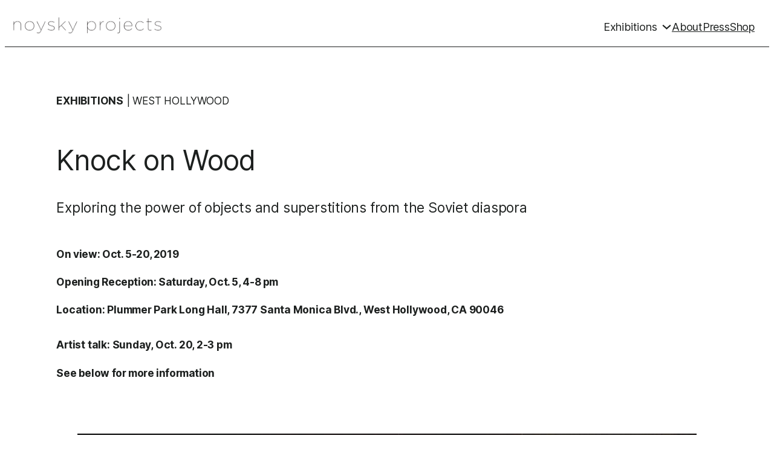

--- FILE ---
content_type: text/html; charset=UTF-8
request_url: http://noyskyprojects.com/knock-on-wood/
body_size: 26530
content:
<!DOCTYPE html>
<html lang="en-US">
<head>
	<meta charset="UTF-8" />
	<meta name="viewport" content="width=device-width, initial-scale=1" />
<meta name='robots' content='max-image-preview:large' />
<script>window._wca = window._wca || [];</script>
<title>Knock on Wood &#8211; Noysky Projects</title>
<link rel='dns-prefetch' href='//stats.wp.com' />
<link rel="alternate" type="application/rss+xml" title="Noysky Projects &raquo; Feed" href="http://noyskyprojects.com/feed/" />
<link rel="alternate" type="application/rss+xml" title="Noysky Projects &raquo; Comments Feed" href="http://noyskyprojects.com/comments/feed/" />
<link rel="alternate" title="oEmbed (JSON)" type="application/json+oembed" href="http://noyskyprojects.com/wp-json/oembed/1.0/embed?url=http%3A%2F%2Fnoyskyprojects.com%2Fknock-on-wood%2F" />
<link rel="alternate" title="oEmbed (XML)" type="text/xml+oembed" href="http://noyskyprojects.com/wp-json/oembed/1.0/embed?url=http%3A%2F%2Fnoyskyprojects.com%2Fknock-on-wood%2F&#038;format=xml" />
<style id='wp-img-auto-sizes-contain-inline-css'>
img:is([sizes=auto i],[sizes^="auto," i]){contain-intrinsic-size:3000px 1500px}
/*# sourceURL=wp-img-auto-sizes-contain-inline-css */
</style>
<style id='wp-block-group-inline-css'>
.wp-block-group{box-sizing:border-box}:where(.wp-block-group.wp-block-group-is-layout-constrained){position:relative}
/*# sourceURL=http://noyskyprojects.com/wp-includes/blocks/group/style.min.css */
</style>
<style id='wp-block-site-logo-inline-css'>
.wp-block-site-logo{box-sizing:border-box;line-height:0}.wp-block-site-logo a{display:inline-block;line-height:0}.wp-block-site-logo.is-default-size img{height:auto;width:120px}.wp-block-site-logo img{height:auto;max-width:100%}.wp-block-site-logo a,.wp-block-site-logo img{border-radius:inherit}.wp-block-site-logo.aligncenter{margin-left:auto;margin-right:auto;text-align:center}:root :where(.wp-block-site-logo.is-style-rounded){border-radius:9999px}
/*# sourceURL=http://noyskyprojects.com/wp-includes/blocks/site-logo/style.min.css */
</style>
<style id='wp-block-navigation-link-inline-css'>
.wp-block-navigation .wp-block-navigation-item__label{overflow-wrap:break-word}.wp-block-navigation .wp-block-navigation-item__description{display:none}.link-ui-tools{outline:1px solid #f0f0f0;padding:8px}.link-ui-block-inserter{padding-top:8px}.link-ui-block-inserter__back{margin-left:8px;text-transform:uppercase}
/*# sourceURL=http://noyskyprojects.com/wp-includes/blocks/navigation-link/style.min.css */
</style>
<link rel='stylesheet' id='wp-block-navigation-css' href='http://noyskyprojects.com/wp-includes/blocks/navigation/style.min.css?ver=6.9' media='all' />
<style id='wp-block-columns-inline-css'>
.wp-block-columns{box-sizing:border-box;display:flex;flex-wrap:wrap!important}@media (min-width:782px){.wp-block-columns{flex-wrap:nowrap!important}}.wp-block-columns{align-items:normal!important}.wp-block-columns.are-vertically-aligned-top{align-items:flex-start}.wp-block-columns.are-vertically-aligned-center{align-items:center}.wp-block-columns.are-vertically-aligned-bottom{align-items:flex-end}@media (max-width:781px){.wp-block-columns:not(.is-not-stacked-on-mobile)>.wp-block-column{flex-basis:100%!important}}@media (min-width:782px){.wp-block-columns:not(.is-not-stacked-on-mobile)>.wp-block-column{flex-basis:0;flex-grow:1}.wp-block-columns:not(.is-not-stacked-on-mobile)>.wp-block-column[style*=flex-basis]{flex-grow:0}}.wp-block-columns.is-not-stacked-on-mobile{flex-wrap:nowrap!important}.wp-block-columns.is-not-stacked-on-mobile>.wp-block-column{flex-basis:0;flex-grow:1}.wp-block-columns.is-not-stacked-on-mobile>.wp-block-column[style*=flex-basis]{flex-grow:0}:where(.wp-block-columns){margin-bottom:1.75em}:where(.wp-block-columns.has-background){padding:1.25em 2.375em}.wp-block-column{flex-grow:1;min-width:0;overflow-wrap:break-word;word-break:break-word}.wp-block-column.is-vertically-aligned-top{align-self:flex-start}.wp-block-column.is-vertically-aligned-center{align-self:center}.wp-block-column.is-vertically-aligned-bottom{align-self:flex-end}.wp-block-column.is-vertically-aligned-stretch{align-self:stretch}.wp-block-column.is-vertically-aligned-bottom,.wp-block-column.is-vertically-aligned-center,.wp-block-column.is-vertically-aligned-top{width:100%}
/*# sourceURL=http://noyskyprojects.com/wp-includes/blocks/columns/style.min.css */
</style>
<style id='wp-block-separator-inline-css'>
@charset "UTF-8";.wp-block-separator{border:none;border-top:2px solid}:root :where(.wp-block-separator.is-style-dots){height:auto;line-height:1;text-align:center}:root :where(.wp-block-separator.is-style-dots):before{color:currentColor;content:"···";font-family:serif;font-size:1.5em;letter-spacing:2em;padding-left:2em}.wp-block-separator.is-style-dots{background:none!important;border:none!important}
/*# sourceURL=http://noyskyprojects.com/wp-includes/blocks/separator/style.min.css */
</style>
<style id='wp-block-paragraph-inline-css'>
.is-small-text{font-size:.875em}.is-regular-text{font-size:1em}.is-large-text{font-size:2.25em}.is-larger-text{font-size:3em}.has-drop-cap:not(:focus):first-letter{float:left;font-size:8.4em;font-style:normal;font-weight:100;line-height:.68;margin:.05em .1em 0 0;text-transform:uppercase}body.rtl .has-drop-cap:not(:focus):first-letter{float:none;margin-left:.1em}p.has-drop-cap.has-background{overflow:hidden}:root :where(p.has-background){padding:1.25em 2.375em}:where(p.has-text-color:not(.has-link-color)) a{color:inherit}p.has-text-align-left[style*="writing-mode:vertical-lr"],p.has-text-align-right[style*="writing-mode:vertical-rl"]{rotate:180deg}
/*# sourceURL=http://noyskyprojects.com/wp-includes/blocks/paragraph/style.min.css */
</style>
<style id='wp-block-heading-inline-css'>
h1:where(.wp-block-heading).has-background,h2:where(.wp-block-heading).has-background,h3:where(.wp-block-heading).has-background,h4:where(.wp-block-heading).has-background,h5:where(.wp-block-heading).has-background,h6:where(.wp-block-heading).has-background{padding:1.25em 2.375em}h1.has-text-align-left[style*=writing-mode]:where([style*=vertical-lr]),h1.has-text-align-right[style*=writing-mode]:where([style*=vertical-rl]),h2.has-text-align-left[style*=writing-mode]:where([style*=vertical-lr]),h2.has-text-align-right[style*=writing-mode]:where([style*=vertical-rl]),h3.has-text-align-left[style*=writing-mode]:where([style*=vertical-lr]),h3.has-text-align-right[style*=writing-mode]:where([style*=vertical-rl]),h4.has-text-align-left[style*=writing-mode]:where([style*=vertical-lr]),h4.has-text-align-right[style*=writing-mode]:where([style*=vertical-rl]),h5.has-text-align-left[style*=writing-mode]:where([style*=vertical-lr]),h5.has-text-align-right[style*=writing-mode]:where([style*=vertical-rl]),h6.has-text-align-left[style*=writing-mode]:where([style*=vertical-lr]),h6.has-text-align-right[style*=writing-mode]:where([style*=vertical-rl]){rotate:180deg}
/*# sourceURL=http://noyskyprojects.com/wp-includes/blocks/heading/style.min.css */
</style>
<style id='wp-block-spacer-inline-css'>
.wp-block-spacer{clear:both}
/*# sourceURL=http://noyskyprojects.com/wp-includes/blocks/spacer/style.min.css */
</style>
<style id='wp-block-image-inline-css'>
.wp-block-image>a,.wp-block-image>figure>a{display:inline-block}.wp-block-image img{box-sizing:border-box;height:auto;max-width:100%;vertical-align:bottom}@media not (prefers-reduced-motion){.wp-block-image img.hide{visibility:hidden}.wp-block-image img.show{animation:show-content-image .4s}}.wp-block-image[style*=border-radius] img,.wp-block-image[style*=border-radius]>a{border-radius:inherit}.wp-block-image.has-custom-border img{box-sizing:border-box}.wp-block-image.aligncenter{text-align:center}.wp-block-image.alignfull>a,.wp-block-image.alignwide>a{width:100%}.wp-block-image.alignfull img,.wp-block-image.alignwide img{height:auto;width:100%}.wp-block-image .aligncenter,.wp-block-image .alignleft,.wp-block-image .alignright,.wp-block-image.aligncenter,.wp-block-image.alignleft,.wp-block-image.alignright{display:table}.wp-block-image .aligncenter>figcaption,.wp-block-image .alignleft>figcaption,.wp-block-image .alignright>figcaption,.wp-block-image.aligncenter>figcaption,.wp-block-image.alignleft>figcaption,.wp-block-image.alignright>figcaption{caption-side:bottom;display:table-caption}.wp-block-image .alignleft{float:left;margin:.5em 1em .5em 0}.wp-block-image .alignright{float:right;margin:.5em 0 .5em 1em}.wp-block-image .aligncenter{margin-left:auto;margin-right:auto}.wp-block-image :where(figcaption){margin-bottom:1em;margin-top:.5em}.wp-block-image.is-style-circle-mask img{border-radius:9999px}@supports ((-webkit-mask-image:none) or (mask-image:none)) or (-webkit-mask-image:none){.wp-block-image.is-style-circle-mask img{border-radius:0;-webkit-mask-image:url('data:image/svg+xml;utf8,<svg viewBox="0 0 100 100" xmlns="http://www.w3.org/2000/svg"><circle cx="50" cy="50" r="50"/></svg>');mask-image:url('data:image/svg+xml;utf8,<svg viewBox="0 0 100 100" xmlns="http://www.w3.org/2000/svg"><circle cx="50" cy="50" r="50"/></svg>');mask-mode:alpha;-webkit-mask-position:center;mask-position:center;-webkit-mask-repeat:no-repeat;mask-repeat:no-repeat;-webkit-mask-size:contain;mask-size:contain}}:root :where(.wp-block-image.is-style-rounded img,.wp-block-image .is-style-rounded img){border-radius:9999px}.wp-block-image figure{margin:0}.wp-lightbox-container{display:flex;flex-direction:column;position:relative}.wp-lightbox-container img{cursor:zoom-in}.wp-lightbox-container img:hover+button{opacity:1}.wp-lightbox-container button{align-items:center;backdrop-filter:blur(16px) saturate(180%);background-color:#5a5a5a40;border:none;border-radius:4px;cursor:zoom-in;display:flex;height:20px;justify-content:center;opacity:0;padding:0;position:absolute;right:16px;text-align:center;top:16px;width:20px;z-index:100}@media not (prefers-reduced-motion){.wp-lightbox-container button{transition:opacity .2s ease}}.wp-lightbox-container button:focus-visible{outline:3px auto #5a5a5a40;outline:3px auto -webkit-focus-ring-color;outline-offset:3px}.wp-lightbox-container button:hover{cursor:pointer;opacity:1}.wp-lightbox-container button:focus{opacity:1}.wp-lightbox-container button:focus,.wp-lightbox-container button:hover,.wp-lightbox-container button:not(:hover):not(:active):not(.has-background){background-color:#5a5a5a40;border:none}.wp-lightbox-overlay{box-sizing:border-box;cursor:zoom-out;height:100vh;left:0;overflow:hidden;position:fixed;top:0;visibility:hidden;width:100%;z-index:100000}.wp-lightbox-overlay .close-button{align-items:center;cursor:pointer;display:flex;justify-content:center;min-height:40px;min-width:40px;padding:0;position:absolute;right:calc(env(safe-area-inset-right) + 16px);top:calc(env(safe-area-inset-top) + 16px);z-index:5000000}.wp-lightbox-overlay .close-button:focus,.wp-lightbox-overlay .close-button:hover,.wp-lightbox-overlay .close-button:not(:hover):not(:active):not(.has-background){background:none;border:none}.wp-lightbox-overlay .lightbox-image-container{height:var(--wp--lightbox-container-height);left:50%;overflow:hidden;position:absolute;top:50%;transform:translate(-50%,-50%);transform-origin:top left;width:var(--wp--lightbox-container-width);z-index:9999999999}.wp-lightbox-overlay .wp-block-image{align-items:center;box-sizing:border-box;display:flex;height:100%;justify-content:center;margin:0;position:relative;transform-origin:0 0;width:100%;z-index:3000000}.wp-lightbox-overlay .wp-block-image img{height:var(--wp--lightbox-image-height);min-height:var(--wp--lightbox-image-height);min-width:var(--wp--lightbox-image-width);width:var(--wp--lightbox-image-width)}.wp-lightbox-overlay .wp-block-image figcaption{display:none}.wp-lightbox-overlay button{background:none;border:none}.wp-lightbox-overlay .scrim{background-color:#fff;height:100%;opacity:.9;position:absolute;width:100%;z-index:2000000}.wp-lightbox-overlay.active{visibility:visible}@media not (prefers-reduced-motion){.wp-lightbox-overlay.active{animation:turn-on-visibility .25s both}.wp-lightbox-overlay.active img{animation:turn-on-visibility .35s both}.wp-lightbox-overlay.show-closing-animation:not(.active){animation:turn-off-visibility .35s both}.wp-lightbox-overlay.show-closing-animation:not(.active) img{animation:turn-off-visibility .25s both}.wp-lightbox-overlay.zoom.active{animation:none;opacity:1;visibility:visible}.wp-lightbox-overlay.zoom.active .lightbox-image-container{animation:lightbox-zoom-in .4s}.wp-lightbox-overlay.zoom.active .lightbox-image-container img{animation:none}.wp-lightbox-overlay.zoom.active .scrim{animation:turn-on-visibility .4s forwards}.wp-lightbox-overlay.zoom.show-closing-animation:not(.active){animation:none}.wp-lightbox-overlay.zoom.show-closing-animation:not(.active) .lightbox-image-container{animation:lightbox-zoom-out .4s}.wp-lightbox-overlay.zoom.show-closing-animation:not(.active) .lightbox-image-container img{animation:none}.wp-lightbox-overlay.zoom.show-closing-animation:not(.active) .scrim{animation:turn-off-visibility .4s forwards}}@keyframes show-content-image{0%{visibility:hidden}99%{visibility:hidden}to{visibility:visible}}@keyframes turn-on-visibility{0%{opacity:0}to{opacity:1}}@keyframes turn-off-visibility{0%{opacity:1;visibility:visible}99%{opacity:0;visibility:visible}to{opacity:0;visibility:hidden}}@keyframes lightbox-zoom-in{0%{transform:translate(calc((-100vw + var(--wp--lightbox-scrollbar-width))/2 + var(--wp--lightbox-initial-left-position)),calc(-50vh + var(--wp--lightbox-initial-top-position))) scale(var(--wp--lightbox-scale))}to{transform:translate(-50%,-50%) scale(1)}}@keyframes lightbox-zoom-out{0%{transform:translate(-50%,-50%) scale(1);visibility:visible}99%{visibility:visible}to{transform:translate(calc((-100vw + var(--wp--lightbox-scrollbar-width))/2 + var(--wp--lightbox-initial-left-position)),calc(-50vh + var(--wp--lightbox-initial-top-position))) scale(var(--wp--lightbox-scale));visibility:hidden}}
/*# sourceURL=http://noyskyprojects.com/wp-includes/blocks/image/style.min.css */
</style>
<style id='wp-block-post-content-inline-css'>
.wp-block-post-content{display:flow-root}
/*# sourceURL=http://noyskyprojects.com/wp-includes/blocks/post-content/style.min.css */
</style>
<style id='wp-block-site-title-inline-css'>
.wp-block-site-title{box-sizing:border-box}.wp-block-site-title :where(a){color:inherit;font-family:inherit;font-size:inherit;font-style:inherit;font-weight:inherit;letter-spacing:inherit;line-height:inherit;text-decoration:inherit}
/*# sourceURL=http://noyskyprojects.com/wp-includes/blocks/site-title/style.min.css */
</style>
<style id='wp-block-social-links-inline-css'>
.wp-block-social-links{background:none;box-sizing:border-box;margin-left:0;padding-left:0;padding-right:0;text-indent:0}.wp-block-social-links .wp-social-link a,.wp-block-social-links .wp-social-link a:hover{border-bottom:0;box-shadow:none;text-decoration:none}.wp-block-social-links .wp-social-link svg{height:1em;width:1em}.wp-block-social-links .wp-social-link span:not(.screen-reader-text){font-size:.65em;margin-left:.5em;margin-right:.5em}.wp-block-social-links.has-small-icon-size{font-size:16px}.wp-block-social-links,.wp-block-social-links.has-normal-icon-size{font-size:24px}.wp-block-social-links.has-large-icon-size{font-size:36px}.wp-block-social-links.has-huge-icon-size{font-size:48px}.wp-block-social-links.aligncenter{display:flex;justify-content:center}.wp-block-social-links.alignright{justify-content:flex-end}.wp-block-social-link{border-radius:9999px;display:block}@media not (prefers-reduced-motion){.wp-block-social-link{transition:transform .1s ease}}.wp-block-social-link{height:auto}.wp-block-social-link a{align-items:center;display:flex;line-height:0}.wp-block-social-link:hover{transform:scale(1.1)}.wp-block-social-links .wp-block-social-link.wp-social-link{display:inline-block;margin:0;padding:0}.wp-block-social-links .wp-block-social-link.wp-social-link .wp-block-social-link-anchor,.wp-block-social-links .wp-block-social-link.wp-social-link .wp-block-social-link-anchor svg,.wp-block-social-links .wp-block-social-link.wp-social-link .wp-block-social-link-anchor:active,.wp-block-social-links .wp-block-social-link.wp-social-link .wp-block-social-link-anchor:hover,.wp-block-social-links .wp-block-social-link.wp-social-link .wp-block-social-link-anchor:visited{color:currentColor;fill:currentColor}:where(.wp-block-social-links:not(.is-style-logos-only)) .wp-social-link{background-color:#f0f0f0;color:#444}:where(.wp-block-social-links:not(.is-style-logos-only)) .wp-social-link-amazon{background-color:#f90;color:#fff}:where(.wp-block-social-links:not(.is-style-logos-only)) .wp-social-link-bandcamp{background-color:#1ea0c3;color:#fff}:where(.wp-block-social-links:not(.is-style-logos-only)) .wp-social-link-behance{background-color:#0757fe;color:#fff}:where(.wp-block-social-links:not(.is-style-logos-only)) .wp-social-link-bluesky{background-color:#0a7aff;color:#fff}:where(.wp-block-social-links:not(.is-style-logos-only)) .wp-social-link-codepen{background-color:#1e1f26;color:#fff}:where(.wp-block-social-links:not(.is-style-logos-only)) .wp-social-link-deviantart{background-color:#02e49b;color:#fff}:where(.wp-block-social-links:not(.is-style-logos-only)) .wp-social-link-discord{background-color:#5865f2;color:#fff}:where(.wp-block-social-links:not(.is-style-logos-only)) .wp-social-link-dribbble{background-color:#e94c89;color:#fff}:where(.wp-block-social-links:not(.is-style-logos-only)) .wp-social-link-dropbox{background-color:#4280ff;color:#fff}:where(.wp-block-social-links:not(.is-style-logos-only)) .wp-social-link-etsy{background-color:#f45800;color:#fff}:where(.wp-block-social-links:not(.is-style-logos-only)) .wp-social-link-facebook{background-color:#0866ff;color:#fff}:where(.wp-block-social-links:not(.is-style-logos-only)) .wp-social-link-fivehundredpx{background-color:#000;color:#fff}:where(.wp-block-social-links:not(.is-style-logos-only)) .wp-social-link-flickr{background-color:#0461dd;color:#fff}:where(.wp-block-social-links:not(.is-style-logos-only)) .wp-social-link-foursquare{background-color:#e65678;color:#fff}:where(.wp-block-social-links:not(.is-style-logos-only)) .wp-social-link-github{background-color:#24292d;color:#fff}:where(.wp-block-social-links:not(.is-style-logos-only)) .wp-social-link-goodreads{background-color:#eceadd;color:#382110}:where(.wp-block-social-links:not(.is-style-logos-only)) .wp-social-link-google{background-color:#ea4434;color:#fff}:where(.wp-block-social-links:not(.is-style-logos-only)) .wp-social-link-gravatar{background-color:#1d4fc4;color:#fff}:where(.wp-block-social-links:not(.is-style-logos-only)) .wp-social-link-instagram{background-color:#f00075;color:#fff}:where(.wp-block-social-links:not(.is-style-logos-only)) .wp-social-link-lastfm{background-color:#e21b24;color:#fff}:where(.wp-block-social-links:not(.is-style-logos-only)) .wp-social-link-linkedin{background-color:#0d66c2;color:#fff}:where(.wp-block-social-links:not(.is-style-logos-only)) .wp-social-link-mastodon{background-color:#3288d4;color:#fff}:where(.wp-block-social-links:not(.is-style-logos-only)) .wp-social-link-medium{background-color:#000;color:#fff}:where(.wp-block-social-links:not(.is-style-logos-only)) .wp-social-link-meetup{background-color:#f6405f;color:#fff}:where(.wp-block-social-links:not(.is-style-logos-only)) .wp-social-link-patreon{background-color:#000;color:#fff}:where(.wp-block-social-links:not(.is-style-logos-only)) .wp-social-link-pinterest{background-color:#e60122;color:#fff}:where(.wp-block-social-links:not(.is-style-logos-only)) .wp-social-link-pocket{background-color:#ef4155;color:#fff}:where(.wp-block-social-links:not(.is-style-logos-only)) .wp-social-link-reddit{background-color:#ff4500;color:#fff}:where(.wp-block-social-links:not(.is-style-logos-only)) .wp-social-link-skype{background-color:#0478d7;color:#fff}:where(.wp-block-social-links:not(.is-style-logos-only)) .wp-social-link-snapchat{background-color:#fefc00;color:#fff;stroke:#000}:where(.wp-block-social-links:not(.is-style-logos-only)) .wp-social-link-soundcloud{background-color:#ff5600;color:#fff}:where(.wp-block-social-links:not(.is-style-logos-only)) .wp-social-link-spotify{background-color:#1bd760;color:#fff}:where(.wp-block-social-links:not(.is-style-logos-only)) .wp-social-link-telegram{background-color:#2aabee;color:#fff}:where(.wp-block-social-links:not(.is-style-logos-only)) .wp-social-link-threads{background-color:#000;color:#fff}:where(.wp-block-social-links:not(.is-style-logos-only)) .wp-social-link-tiktok{background-color:#000;color:#fff}:where(.wp-block-social-links:not(.is-style-logos-only)) .wp-social-link-tumblr{background-color:#011835;color:#fff}:where(.wp-block-social-links:not(.is-style-logos-only)) .wp-social-link-twitch{background-color:#6440a4;color:#fff}:where(.wp-block-social-links:not(.is-style-logos-only)) .wp-social-link-twitter{background-color:#1da1f2;color:#fff}:where(.wp-block-social-links:not(.is-style-logos-only)) .wp-social-link-vimeo{background-color:#1eb7ea;color:#fff}:where(.wp-block-social-links:not(.is-style-logos-only)) .wp-social-link-vk{background-color:#4680c2;color:#fff}:where(.wp-block-social-links:not(.is-style-logos-only)) .wp-social-link-wordpress{background-color:#3499cd;color:#fff}:where(.wp-block-social-links:not(.is-style-logos-only)) .wp-social-link-whatsapp{background-color:#25d366;color:#fff}:where(.wp-block-social-links:not(.is-style-logos-only)) .wp-social-link-x{background-color:#000;color:#fff}:where(.wp-block-social-links:not(.is-style-logos-only)) .wp-social-link-yelp{background-color:#d32422;color:#fff}:where(.wp-block-social-links:not(.is-style-logos-only)) .wp-social-link-youtube{background-color:red;color:#fff}:where(.wp-block-social-links.is-style-logos-only) .wp-social-link{background:none}:where(.wp-block-social-links.is-style-logos-only) .wp-social-link svg{height:1.25em;width:1.25em}:where(.wp-block-social-links.is-style-logos-only) .wp-social-link-amazon{color:#f90}:where(.wp-block-social-links.is-style-logos-only) .wp-social-link-bandcamp{color:#1ea0c3}:where(.wp-block-social-links.is-style-logos-only) .wp-social-link-behance{color:#0757fe}:where(.wp-block-social-links.is-style-logos-only) .wp-social-link-bluesky{color:#0a7aff}:where(.wp-block-social-links.is-style-logos-only) .wp-social-link-codepen{color:#1e1f26}:where(.wp-block-social-links.is-style-logos-only) .wp-social-link-deviantart{color:#02e49b}:where(.wp-block-social-links.is-style-logos-only) .wp-social-link-discord{color:#5865f2}:where(.wp-block-social-links.is-style-logos-only) .wp-social-link-dribbble{color:#e94c89}:where(.wp-block-social-links.is-style-logos-only) .wp-social-link-dropbox{color:#4280ff}:where(.wp-block-social-links.is-style-logos-only) .wp-social-link-etsy{color:#f45800}:where(.wp-block-social-links.is-style-logos-only) .wp-social-link-facebook{color:#0866ff}:where(.wp-block-social-links.is-style-logos-only) .wp-social-link-fivehundredpx{color:#000}:where(.wp-block-social-links.is-style-logos-only) .wp-social-link-flickr{color:#0461dd}:where(.wp-block-social-links.is-style-logos-only) .wp-social-link-foursquare{color:#e65678}:where(.wp-block-social-links.is-style-logos-only) .wp-social-link-github{color:#24292d}:where(.wp-block-social-links.is-style-logos-only) .wp-social-link-goodreads{color:#382110}:where(.wp-block-social-links.is-style-logos-only) .wp-social-link-google{color:#ea4434}:where(.wp-block-social-links.is-style-logos-only) .wp-social-link-gravatar{color:#1d4fc4}:where(.wp-block-social-links.is-style-logos-only) .wp-social-link-instagram{color:#f00075}:where(.wp-block-social-links.is-style-logos-only) .wp-social-link-lastfm{color:#e21b24}:where(.wp-block-social-links.is-style-logos-only) .wp-social-link-linkedin{color:#0d66c2}:where(.wp-block-social-links.is-style-logos-only) .wp-social-link-mastodon{color:#3288d4}:where(.wp-block-social-links.is-style-logos-only) .wp-social-link-medium{color:#000}:where(.wp-block-social-links.is-style-logos-only) .wp-social-link-meetup{color:#f6405f}:where(.wp-block-social-links.is-style-logos-only) .wp-social-link-patreon{color:#000}:where(.wp-block-social-links.is-style-logos-only) .wp-social-link-pinterest{color:#e60122}:where(.wp-block-social-links.is-style-logos-only) .wp-social-link-pocket{color:#ef4155}:where(.wp-block-social-links.is-style-logos-only) .wp-social-link-reddit{color:#ff4500}:where(.wp-block-social-links.is-style-logos-only) .wp-social-link-skype{color:#0478d7}:where(.wp-block-social-links.is-style-logos-only) .wp-social-link-snapchat{color:#fff;stroke:#000}:where(.wp-block-social-links.is-style-logos-only) .wp-social-link-soundcloud{color:#ff5600}:where(.wp-block-social-links.is-style-logos-only) .wp-social-link-spotify{color:#1bd760}:where(.wp-block-social-links.is-style-logos-only) .wp-social-link-telegram{color:#2aabee}:where(.wp-block-social-links.is-style-logos-only) .wp-social-link-threads{color:#000}:where(.wp-block-social-links.is-style-logos-only) .wp-social-link-tiktok{color:#000}:where(.wp-block-social-links.is-style-logos-only) .wp-social-link-tumblr{color:#011835}:where(.wp-block-social-links.is-style-logos-only) .wp-social-link-twitch{color:#6440a4}:where(.wp-block-social-links.is-style-logos-only) .wp-social-link-twitter{color:#1da1f2}:where(.wp-block-social-links.is-style-logos-only) .wp-social-link-vimeo{color:#1eb7ea}:where(.wp-block-social-links.is-style-logos-only) .wp-social-link-vk{color:#4680c2}:where(.wp-block-social-links.is-style-logos-only) .wp-social-link-whatsapp{color:#25d366}:where(.wp-block-social-links.is-style-logos-only) .wp-social-link-wordpress{color:#3499cd}:where(.wp-block-social-links.is-style-logos-only) .wp-social-link-x{color:#000}:where(.wp-block-social-links.is-style-logos-only) .wp-social-link-yelp{color:#d32422}:where(.wp-block-social-links.is-style-logos-only) .wp-social-link-youtube{color:red}.wp-block-social-links.is-style-pill-shape .wp-social-link{width:auto}:root :where(.wp-block-social-links .wp-social-link a){padding:.25em}:root :where(.wp-block-social-links.is-style-logos-only .wp-social-link a){padding:0}:root :where(.wp-block-social-links.is-style-pill-shape .wp-social-link a){padding-left:.6666666667em;padding-right:.6666666667em}.wp-block-social-links:not(.has-icon-color):not(.has-icon-background-color) .wp-social-link-snapchat .wp-block-social-link-label{color:#000}
/*# sourceURL=http://noyskyprojects.com/wp-includes/blocks/social-links/style.min.css */
</style>
<style id='wp-emoji-styles-inline-css'>

	img.wp-smiley, img.emoji {
		display: inline !important;
		border: none !important;
		box-shadow: none !important;
		height: 1em !important;
		width: 1em !important;
		margin: 0 0.07em !important;
		vertical-align: -0.1em !important;
		background: none !important;
		padding: 0 !important;
	}
/*# sourceURL=wp-emoji-styles-inline-css */
</style>
<style id='wp-block-library-inline-css'>
:root{--wp-block-synced-color:#7a00df;--wp-block-synced-color--rgb:122,0,223;--wp-bound-block-color:var(--wp-block-synced-color);--wp-editor-canvas-background:#ddd;--wp-admin-theme-color:#007cba;--wp-admin-theme-color--rgb:0,124,186;--wp-admin-theme-color-darker-10:#006ba1;--wp-admin-theme-color-darker-10--rgb:0,107,160.5;--wp-admin-theme-color-darker-20:#005a87;--wp-admin-theme-color-darker-20--rgb:0,90,135;--wp-admin-border-width-focus:2px}@media (min-resolution:192dpi){:root{--wp-admin-border-width-focus:1.5px}}.wp-element-button{cursor:pointer}:root .has-very-light-gray-background-color{background-color:#eee}:root .has-very-dark-gray-background-color{background-color:#313131}:root .has-very-light-gray-color{color:#eee}:root .has-very-dark-gray-color{color:#313131}:root .has-vivid-green-cyan-to-vivid-cyan-blue-gradient-background{background:linear-gradient(135deg,#00d084,#0693e3)}:root .has-purple-crush-gradient-background{background:linear-gradient(135deg,#34e2e4,#4721fb 50%,#ab1dfe)}:root .has-hazy-dawn-gradient-background{background:linear-gradient(135deg,#faaca8,#dad0ec)}:root .has-subdued-olive-gradient-background{background:linear-gradient(135deg,#fafae1,#67a671)}:root .has-atomic-cream-gradient-background{background:linear-gradient(135deg,#fdd79a,#004a59)}:root .has-nightshade-gradient-background{background:linear-gradient(135deg,#330968,#31cdcf)}:root .has-midnight-gradient-background{background:linear-gradient(135deg,#020381,#2874fc)}:root{--wp--preset--font-size--normal:16px;--wp--preset--font-size--huge:42px}.has-regular-font-size{font-size:1em}.has-larger-font-size{font-size:2.625em}.has-normal-font-size{font-size:var(--wp--preset--font-size--normal)}.has-huge-font-size{font-size:var(--wp--preset--font-size--huge)}.has-text-align-center{text-align:center}.has-text-align-left{text-align:left}.has-text-align-right{text-align:right}.has-fit-text{white-space:nowrap!important}#end-resizable-editor-section{display:none}.aligncenter{clear:both}.items-justified-left{justify-content:flex-start}.items-justified-center{justify-content:center}.items-justified-right{justify-content:flex-end}.items-justified-space-between{justify-content:space-between}.screen-reader-text{border:0;clip-path:inset(50%);height:1px;margin:-1px;overflow:hidden;padding:0;position:absolute;width:1px;word-wrap:normal!important}.screen-reader-text:focus{background-color:#ddd;clip-path:none;color:#444;display:block;font-size:1em;height:auto;left:5px;line-height:normal;padding:15px 23px 14px;text-decoration:none;top:5px;width:auto;z-index:100000}html :where(.has-border-color){border-style:solid}html :where([style*=border-top-color]){border-top-style:solid}html :where([style*=border-right-color]){border-right-style:solid}html :where([style*=border-bottom-color]){border-bottom-style:solid}html :where([style*=border-left-color]){border-left-style:solid}html :where([style*=border-width]){border-style:solid}html :where([style*=border-top-width]){border-top-style:solid}html :where([style*=border-right-width]){border-right-style:solid}html :where([style*=border-bottom-width]){border-bottom-style:solid}html :where([style*=border-left-width]){border-left-style:solid}html :where(img[class*=wp-image-]){height:auto;max-width:100%}:where(figure){margin:0 0 1em}html :where(.is-position-sticky){--wp-admin--admin-bar--position-offset:var(--wp-admin--admin-bar--height,0px)}@media screen and (max-width:600px){html :where(.is-position-sticky){--wp-admin--admin-bar--position-offset:0px}}
/*# sourceURL=/wp-includes/css/dist/block-library/common.min.css */
</style>
<style id='global-styles-inline-css'>
:root{--wp--preset--aspect-ratio--square: 1;--wp--preset--aspect-ratio--4-3: 4/3;--wp--preset--aspect-ratio--3-4: 3/4;--wp--preset--aspect-ratio--3-2: 3/2;--wp--preset--aspect-ratio--2-3: 2/3;--wp--preset--aspect-ratio--16-9: 16/9;--wp--preset--aspect-ratio--9-16: 9/16;--wp--preset--color--black: #000000;--wp--preset--color--cyan-bluish-gray: #abb8c3;--wp--preset--color--white: #ffffff;--wp--preset--color--pale-pink: #f78da7;--wp--preset--color--vivid-red: #cf2e2e;--wp--preset--color--luminous-vivid-orange: #ff6900;--wp--preset--color--luminous-vivid-amber: #fcb900;--wp--preset--color--light-green-cyan: #7bdcb5;--wp--preset--color--vivid-green-cyan: #00d084;--wp--preset--color--pale-cyan-blue: #8ed1fc;--wp--preset--color--vivid-cyan-blue: #0693e3;--wp--preset--color--vivid-purple: #9b51e0;--wp--preset--color--foreground: #1D201F;--wp--preset--color--background: #FFFFFF;--wp--preset--color--primary: #FFDE0D;--wp--preset--color--secondary: #777979;--wp--preset--color--tertiary: #E4E4E4;--wp--preset--color--quaternary: #F4F4F4;--wp--preset--gradient--vivid-cyan-blue-to-vivid-purple: linear-gradient(135deg,rgb(6,147,227) 0%,rgb(155,81,224) 100%);--wp--preset--gradient--light-green-cyan-to-vivid-green-cyan: linear-gradient(135deg,rgb(122,220,180) 0%,rgb(0,208,130) 100%);--wp--preset--gradient--luminous-vivid-amber-to-luminous-vivid-orange: linear-gradient(135deg,rgb(252,185,0) 0%,rgb(255,105,0) 100%);--wp--preset--gradient--luminous-vivid-orange-to-vivid-red: linear-gradient(135deg,rgb(255,105,0) 0%,rgb(207,46,46) 100%);--wp--preset--gradient--very-light-gray-to-cyan-bluish-gray: linear-gradient(135deg,rgb(238,238,238) 0%,rgb(169,184,195) 100%);--wp--preset--gradient--cool-to-warm-spectrum: linear-gradient(135deg,rgb(74,234,220) 0%,rgb(151,120,209) 20%,rgb(207,42,186) 40%,rgb(238,44,130) 60%,rgb(251,105,98) 80%,rgb(254,248,76) 100%);--wp--preset--gradient--blush-light-purple: linear-gradient(135deg,rgb(255,206,236) 0%,rgb(152,150,240) 100%);--wp--preset--gradient--blush-bordeaux: linear-gradient(135deg,rgb(254,205,165) 0%,rgb(254,45,45) 50%,rgb(107,0,62) 100%);--wp--preset--gradient--luminous-dusk: linear-gradient(135deg,rgb(255,203,112) 0%,rgb(199,81,192) 50%,rgb(65,88,208) 100%);--wp--preset--gradient--pale-ocean: linear-gradient(135deg,rgb(255,245,203) 0%,rgb(182,227,212) 50%,rgb(51,167,181) 100%);--wp--preset--gradient--electric-grass: linear-gradient(135deg,rgb(202,248,128) 0%,rgb(113,206,126) 100%);--wp--preset--gradient--midnight: linear-gradient(135deg,rgb(2,3,129) 0%,rgb(40,116,252) 100%);--wp--preset--gradient--foreground-to-background: linear-gradient(160deg, var(--wp--preset--color--foreground), var(--wp--preset--color--background));--wp--preset--gradient--foreground-to-primary: linear-gradient(160deg, var(--wp--preset--color--foreground), var(--wp--preset--color--primary));--wp--preset--gradient--foreground-to-secondary: linear-gradient(160deg, var(--wp--preset--color--foreground), var(--wp--preset--color--secondary));--wp--preset--gradient--foreground-to-quaternary: linear-gradient(160deg, var(--wp--preset--color--foreground), var(--wp--preset--color--quaternary));--wp--preset--gradient--foreground-to-tertiary: linear-gradient(160deg, var(--wp--preset--color--foreground), var(--wp--preset--color--tertiary));--wp--preset--gradient--background-to-foreground: linear-gradient(160deg, var(--wp--preset--color--background), var(--wp--preset--color--foreground));--wp--preset--gradient--background-to-primary: linear-gradient(160deg, var(--wp--preset--color--background), var(--wp--preset--color--primary));--wp--preset--gradient--background-to-secondary: linear-gradient(160deg, var(--wp--preset--color--background), var(--wp--preset--color--secondary));--wp--preset--gradient--background-to-quaternary: linear-gradient(160deg, var(--wp--preset--color--background), var(--wp--preset--color--quaternary));--wp--preset--gradient--background-to-tertiary: linear-gradient(160deg, var(--wp--preset--color--background), var(--wp--preset--color--tertiary));--wp--preset--gradient--primary-to-background: linear-gradient(160deg, var(--wp--preset--color--primary), var(--wp--preset--color--background));--wp--preset--gradient--primary-to-foreground: linear-gradient(160deg, var(--wp--preset--color--primary), var(--wp--preset--color--foreground));--wp--preset--gradient--primary-to-secondary: linear-gradient(160deg, var(--wp--preset--color--primary), var(--wp--preset--color--secondary));--wp--preset--gradient--primary-to-quaternary: linear-gradient(160deg, var(--wp--preset--color--primary), var(--wp--preset--color--quaternary));--wp--preset--gradient--primary-to-tertiary: linear-gradient(160deg, var(--wp--preset--color--primary), var(--wp--preset--color--tertiary));--wp--preset--gradient--secondary-to-background: linear-gradient(160deg, var(--wp--preset--color--secondary), var(--wp--preset--color--background));--wp--preset--gradient--secondary-to-foreground: linear-gradient(160deg, var(--wp--preset--color--secondary), var(--wp--preset--color--foreground));--wp--preset--gradient--secondary-to-primary: linear-gradient(160deg, var(--wp--preset--color--secondary), var(--wp--preset--color--primary));--wp--preset--gradient--secondary-to-quaternary: linear-gradient(160deg, var(--wp--preset--color--secondary), var(--wp--preset--color--quaternary));--wp--preset--gradient--secondary-to-tertiary: linear-gradient(160deg, var(--wp--preset--color--secondary), var(--wp--preset--color--tertiary));--wp--preset--gradient--tertiary-to-background: linear-gradient(160deg, var(--wp--preset--color--tertiary), var(--wp--preset--color--background));--wp--preset--gradient--tertiary-to-foreground: linear-gradient(160deg, var(--wp--preset--color--tertiary), var(--wp--preset--color--foreground));--wp--preset--gradient--tertiary-to-primary: linear-gradient(160deg, var(--wp--preset--color--tertiary), var(--wp--preset--color--primary));--wp--preset--gradient--tertiary-to-secondary: linear-gradient(160deg, var(--wp--preset--color--tertiary), var(--wp--preset--color--secondary));--wp--preset--gradient--tertiary-to-quaternary: linear-gradient(160deg, var(--wp--preset--color--tertiary), var(--wp--preset--color--quaternary));--wp--preset--gradient--quaternary-to-background: linear-gradient(160deg, var(--wp--preset--color--quaternary), var(--wp--preset--color--background));--wp--preset--gradient--quaternary-to-foreground: linear-gradient(160deg, var(--wp--preset--color--quaternary), var(--wp--preset--color--foreground));--wp--preset--gradient--quaternary-to-primary: linear-gradient(160deg, var(--wp--preset--color--quaternary), var(--wp--preset--color--primary));--wp--preset--gradient--quaternary-to-secondary: linear-gradient(160deg, var(--wp--preset--color--quaternary), var(--wp--preset--color--secondary));--wp--preset--gradient--quaternary-to-tertiary: linear-gradient(160deg, var(--wp--preset--color--quaternary), var(--wp--preset--color--tertiary));--wp--preset--font-size--small: clamp(16px, 1rem + ((1vw - 3.2px) * 0.125), 18px);--wp--preset--font-size--medium: clamp(17px, 1.063rem + ((1vw - 3.2px) * 0.25), 21px);--wp--preset--font-size--large: clamp(21px, 1.313rem + ((1vw - 3.2px) * 0.188), 24px);--wp--preset--font-size--x-large: clamp(25.014px, 1.563rem + ((1vw - 3.2px) * 1.062), 42px);--wp--preset--font-size--tiny: clamp(14px, 0.875rem + ((1vw - 3.2px) * 0.125), 16px);--wp--preset--font-size--extra-large: clamp(24px, 1.5rem + ((1vw - 3.2px) * 0.5), 32px);--wp--preset--font-size--huge: clamp(36px, 2.25rem + ((1vw - 3.2px) * 1.75), 64px);--wp--preset--font-size--gigantic: clamp(64px, 4rem + ((1vw - 3.2px) * 2), 96px);--wp--preset--font-size--heading-1: clamp(34px, 2.125rem + ((1vw - 3.2px) * 1.875), 64px);--wp--preset--font-size--heading-2: clamp(32px, 2rem + ((1vw - 3.2px) * 1.5), 56px);--wp--preset--font-size--heading-3: clamp(28px, 1.75rem + ((1vw - 3.2px) * 1.25), 48px);--wp--preset--font-size--heading-4: clamp(24px, 1.5rem + ((1vw - 3.2px) * 1), 40px);--wp--preset--font-size--heading-5: clamp(22px, 1.375rem + ((1vw - 3.2px) * 0.625), 32px);--wp--preset--font-size--heading-6: clamp(20px, 1.25rem + ((1vw - 3.2px) * 0.25), 24px);--wp--preset--font-family--default: Inter, ui-sans-serif, -apple-system, BlinkMacSystemFont, "Segoe UI", Roboto, "Helvetica Neue", sans-serif;--wp--preset--font-family--system-sans-serif: ui-sans-serif, -apple-system, BlinkMacSystemFont, "Segoe UI", Roboto, "Helvetica Neue", sans-serif;--wp--preset--font-family--system-serif: ui-serif, Georgia, serif;--wp--preset--font-family--system-monospace: ui-monospace, Menlo, Consolas, Monaco, "Liberation Mono", "Lucida Console", monospace;--wp--preset--spacing--20: 12px;--wp--preset--spacing--30: 16px;--wp--preset--spacing--40: 24px;--wp--preset--spacing--50: 32px;--wp--preset--spacing--60: clamp(24px, 3.333vw, 48px);--wp--preset--spacing--70: clamp(48px, 9vw, 64px);--wp--preset--spacing--80: clamp(64px, 6.666vw, 96px);--wp--preset--spacing--10: 8px;--wp--preset--shadow--natural: 6px 6px 9px rgba(0, 0, 0, 0.2);--wp--preset--shadow--deep: 12px 12px 50px rgba(0, 0, 0, 0.4);--wp--preset--shadow--sharp: 6px 6px 0px rgba(0, 0, 0, 0.2);--wp--preset--shadow--outlined: 6px 6px 0px -3px rgb(255, 255, 255), 6px 6px rgb(0, 0, 0);--wp--preset--shadow--crisp: 6px 6px 0px rgb(0, 0, 0);--wp--custom--spacing--baseline: 16px;--wp--custom--spacing--small: min(32px, 6.4vw);--wp--custom--spacing--gap--horizontal: clamp( calc( 1.5 * var(--wp--custom--spacing--baseline) ), 2.222vw, calc( 2 * var(--wp--custom--spacing--baseline) ) );--wp--custom--spacing--gap--vertical: clamp( calc( 1.5 * var(--wp--custom--spacing--baseline) ), 3.333vw, calc( 3 * var(--wp--custom--spacing--baseline) ) );--wp--custom--spacing--gutter: clamp( calc( 1.5 * var(--wp--custom--spacing--baseline) ), 3.333vw, calc( 3 * var(--wp--custom--spacing--baseline) ) );--wp--custom--spacing--outer: var(--wp--custom--spacing--gutter);--wp--custom--typography--letter-spacing--body: -0.011em;--wp--custom--typography--letter-spacing--heading: -0.022em;--wp--custom--typography--letter-spacing--gigantic: -0.033em;--wp--custom--typography--letter-spacing--uppercase: 0;--wp--custom--typography--line-height--body: calc( 1.5em );--wp--custom--typography--line-height--headings--gigantic: 1.05;--wp--custom--typography--line-height--headings--large: 1.3;}:root { --wp--style--global--content-size: 640px;--wp--style--global--wide-size: 1920px; }:where(body) { margin: 0; }.wp-site-blocks { padding-top: var(--wp--style--root--padding-top); padding-bottom: var(--wp--style--root--padding-bottom); }.has-global-padding { padding-right: var(--wp--style--root--padding-right); padding-left: var(--wp--style--root--padding-left); }.has-global-padding > .alignfull { margin-right: calc(var(--wp--style--root--padding-right) * -1); margin-left: calc(var(--wp--style--root--padding-left) * -1); }.has-global-padding :where(:not(.alignfull.is-layout-flow) > .has-global-padding:not(.wp-block-block, .alignfull)) { padding-right: 0; padding-left: 0; }.has-global-padding :where(:not(.alignfull.is-layout-flow) > .has-global-padding:not(.wp-block-block, .alignfull)) > .alignfull { margin-left: 0; margin-right: 0; }.wp-site-blocks > .alignleft { float: left; margin-right: 2em; }.wp-site-blocks > .alignright { float: right; margin-left: 2em; }.wp-site-blocks > .aligncenter { justify-content: center; margin-left: auto; margin-right: auto; }:where(.wp-site-blocks) > * { margin-block-start: 0px; margin-block-end: 0; }:where(.wp-site-blocks) > :first-child { margin-block-start: 0; }:where(.wp-site-blocks) > :last-child { margin-block-end: 0; }:root { --wp--style--block-gap: 0px; }:root :where(.is-layout-flow) > :first-child{margin-block-start: 0;}:root :where(.is-layout-flow) > :last-child{margin-block-end: 0;}:root :where(.is-layout-flow) > *{margin-block-start: 0px;margin-block-end: 0;}:root :where(.is-layout-constrained) > :first-child{margin-block-start: 0;}:root :where(.is-layout-constrained) > :last-child{margin-block-end: 0;}:root :where(.is-layout-constrained) > *{margin-block-start: 0px;margin-block-end: 0;}:root :where(.is-layout-flex){gap: 0px;}:root :where(.is-layout-grid){gap: 0px;}.is-layout-flow > .alignleft{float: left;margin-inline-start: 0;margin-inline-end: 2em;}.is-layout-flow > .alignright{float: right;margin-inline-start: 2em;margin-inline-end: 0;}.is-layout-flow > .aligncenter{margin-left: auto !important;margin-right: auto !important;}.is-layout-constrained > .alignleft{float: left;margin-inline-start: 0;margin-inline-end: 2em;}.is-layout-constrained > .alignright{float: right;margin-inline-start: 2em;margin-inline-end: 0;}.is-layout-constrained > .aligncenter{margin-left: auto !important;margin-right: auto !important;}.is-layout-constrained > :where(:not(.alignleft):not(.alignright):not(.alignfull)){max-width: var(--wp--style--global--content-size);margin-left: auto !important;margin-right: auto !important;}.is-layout-constrained > .alignwide{max-width: var(--wp--style--global--wide-size);}body .is-layout-flex{display: flex;}.is-layout-flex{flex-wrap: wrap;align-items: center;}.is-layout-flex > :is(*, div){margin: 0;}body .is-layout-grid{display: grid;}.is-layout-grid > :is(*, div){margin: 0;}body{background-color: var(--wp--preset--color--background);color: var(--wp--preset--color--foreground);font-family: var(--wp--preset--font-family--default);font-size: var(--wp--preset--font-size--medium);letter-spacing: var(--wp--custom--typography--letter-spacing--body);line-height: var(--wp--custom--typography--line-height--body);--wp--style--root--padding-top: var(--wp--preset--spacing--60);--wp--style--root--padding-right: var(--wp--preset--spacing--60);--wp--style--root--padding-bottom: var(--wp--preset--spacing--60);--wp--style--root--padding-left: var(--wp--preset--spacing--60);}a:where(:not(.wp-element-button)){color: inherit;text-decoration: underline;}:root :where(a:where(:not(.wp-element-button)):hover){text-decoration: none;}h1, h2, h3, h4, h5, h6{font-weight: 400;letter-spacing: var(--wp--custom--typography--letter-spacing--heading);margin-top: .75em;margin-bottom: 1em;}h1{font-size: var(--wp--preset--font-size--heading-1);line-height: var(--wp--custom--typography--line-height--headings--large);}h2{font-size: var(--wp--preset--font-size--heading-2);line-height: var(--wp--custom--typography--line-height--headings--large);}h3{font-size: var(--wp--preset--font-size--heading-3);line-height: var(--wp--custom--typography--line-height--headings--large);}h4{font-size: var(--wp--preset--font-size--heading-4);line-height: var(--wp--custom--typography--line-height--headings--large);}h5{font-size: var(--wp--preset--font-size--heading-5);line-height: var(--wp--custom--typography--line-height--headings--large);}h6{font-size: var(--wp--preset--font-size--heading-6);line-height: var(--wp--custom--typography--line-height--headings--small);}:root :where(.wp-element-button, .wp-block-button__link){background-color: var(--wp--preset--color--primary);border-radius: 0;border-width: 0;color: var(--wp--preset--color--background);font-family: inherit;font-size: var(--wp--preset--font-size--medium);font-style: normal;font-weight: 500;letter-spacing: inherit;line-height: var(--wp--custom--typography--line-height--headings--large);padding-top: 1em;padding-right: 1.33em;padding-bottom: 1em;padding-left: 1.33em;text-decoration: none;text-transform: inherit;}:root :where(.wp-element-caption, .wp-block-audio figcaption, .wp-block-embed figcaption, .wp-block-gallery figcaption, .wp-block-image figcaption, .wp-block-table figcaption, .wp-block-video figcaption){color: var(--wp--preset--color--secondary);font-size: var(--wp--preset--font-size--small);margin-top: .75em;margin-bottom: 0;}cite{font-size: var(--wp--preset--font-size--medium);font-style: normal;text-transform: none;}.has-black-color{color: var(--wp--preset--color--black) !important;}.has-cyan-bluish-gray-color{color: var(--wp--preset--color--cyan-bluish-gray) !important;}.has-white-color{color: var(--wp--preset--color--white) !important;}.has-pale-pink-color{color: var(--wp--preset--color--pale-pink) !important;}.has-vivid-red-color{color: var(--wp--preset--color--vivid-red) !important;}.has-luminous-vivid-orange-color{color: var(--wp--preset--color--luminous-vivid-orange) !important;}.has-luminous-vivid-amber-color{color: var(--wp--preset--color--luminous-vivid-amber) !important;}.has-light-green-cyan-color{color: var(--wp--preset--color--light-green-cyan) !important;}.has-vivid-green-cyan-color{color: var(--wp--preset--color--vivid-green-cyan) !important;}.has-pale-cyan-blue-color{color: var(--wp--preset--color--pale-cyan-blue) !important;}.has-vivid-cyan-blue-color{color: var(--wp--preset--color--vivid-cyan-blue) !important;}.has-vivid-purple-color{color: var(--wp--preset--color--vivid-purple) !important;}.has-foreground-color{color: var(--wp--preset--color--foreground) !important;}.has-background-color{color: var(--wp--preset--color--background) !important;}.has-primary-color{color: var(--wp--preset--color--primary) !important;}.has-secondary-color{color: var(--wp--preset--color--secondary) !important;}.has-tertiary-color{color: var(--wp--preset--color--tertiary) !important;}.has-quaternary-color{color: var(--wp--preset--color--quaternary) !important;}.has-black-background-color{background-color: var(--wp--preset--color--black) !important;}.has-cyan-bluish-gray-background-color{background-color: var(--wp--preset--color--cyan-bluish-gray) !important;}.has-white-background-color{background-color: var(--wp--preset--color--white) !important;}.has-pale-pink-background-color{background-color: var(--wp--preset--color--pale-pink) !important;}.has-vivid-red-background-color{background-color: var(--wp--preset--color--vivid-red) !important;}.has-luminous-vivid-orange-background-color{background-color: var(--wp--preset--color--luminous-vivid-orange) !important;}.has-luminous-vivid-amber-background-color{background-color: var(--wp--preset--color--luminous-vivid-amber) !important;}.has-light-green-cyan-background-color{background-color: var(--wp--preset--color--light-green-cyan) !important;}.has-vivid-green-cyan-background-color{background-color: var(--wp--preset--color--vivid-green-cyan) !important;}.has-pale-cyan-blue-background-color{background-color: var(--wp--preset--color--pale-cyan-blue) !important;}.has-vivid-cyan-blue-background-color{background-color: var(--wp--preset--color--vivid-cyan-blue) !important;}.has-vivid-purple-background-color{background-color: var(--wp--preset--color--vivid-purple) !important;}.has-foreground-background-color{background-color: var(--wp--preset--color--foreground) !important;}.has-background-background-color{background-color: var(--wp--preset--color--background) !important;}.has-primary-background-color{background-color: var(--wp--preset--color--primary) !important;}.has-secondary-background-color{background-color: var(--wp--preset--color--secondary) !important;}.has-tertiary-background-color{background-color: var(--wp--preset--color--tertiary) !important;}.has-quaternary-background-color{background-color: var(--wp--preset--color--quaternary) !important;}.has-black-border-color{border-color: var(--wp--preset--color--black) !important;}.has-cyan-bluish-gray-border-color{border-color: var(--wp--preset--color--cyan-bluish-gray) !important;}.has-white-border-color{border-color: var(--wp--preset--color--white) !important;}.has-pale-pink-border-color{border-color: var(--wp--preset--color--pale-pink) !important;}.has-vivid-red-border-color{border-color: var(--wp--preset--color--vivid-red) !important;}.has-luminous-vivid-orange-border-color{border-color: var(--wp--preset--color--luminous-vivid-orange) !important;}.has-luminous-vivid-amber-border-color{border-color: var(--wp--preset--color--luminous-vivid-amber) !important;}.has-light-green-cyan-border-color{border-color: var(--wp--preset--color--light-green-cyan) !important;}.has-vivid-green-cyan-border-color{border-color: var(--wp--preset--color--vivid-green-cyan) !important;}.has-pale-cyan-blue-border-color{border-color: var(--wp--preset--color--pale-cyan-blue) !important;}.has-vivid-cyan-blue-border-color{border-color: var(--wp--preset--color--vivid-cyan-blue) !important;}.has-vivid-purple-border-color{border-color: var(--wp--preset--color--vivid-purple) !important;}.has-foreground-border-color{border-color: var(--wp--preset--color--foreground) !important;}.has-background-border-color{border-color: var(--wp--preset--color--background) !important;}.has-primary-border-color{border-color: var(--wp--preset--color--primary) !important;}.has-secondary-border-color{border-color: var(--wp--preset--color--secondary) !important;}.has-tertiary-border-color{border-color: var(--wp--preset--color--tertiary) !important;}.has-quaternary-border-color{border-color: var(--wp--preset--color--quaternary) !important;}.has-vivid-cyan-blue-to-vivid-purple-gradient-background{background: var(--wp--preset--gradient--vivid-cyan-blue-to-vivid-purple) !important;}.has-light-green-cyan-to-vivid-green-cyan-gradient-background{background: var(--wp--preset--gradient--light-green-cyan-to-vivid-green-cyan) !important;}.has-luminous-vivid-amber-to-luminous-vivid-orange-gradient-background{background: var(--wp--preset--gradient--luminous-vivid-amber-to-luminous-vivid-orange) !important;}.has-luminous-vivid-orange-to-vivid-red-gradient-background{background: var(--wp--preset--gradient--luminous-vivid-orange-to-vivid-red) !important;}.has-very-light-gray-to-cyan-bluish-gray-gradient-background{background: var(--wp--preset--gradient--very-light-gray-to-cyan-bluish-gray) !important;}.has-cool-to-warm-spectrum-gradient-background{background: var(--wp--preset--gradient--cool-to-warm-spectrum) !important;}.has-blush-light-purple-gradient-background{background: var(--wp--preset--gradient--blush-light-purple) !important;}.has-blush-bordeaux-gradient-background{background: var(--wp--preset--gradient--blush-bordeaux) !important;}.has-luminous-dusk-gradient-background{background: var(--wp--preset--gradient--luminous-dusk) !important;}.has-pale-ocean-gradient-background{background: var(--wp--preset--gradient--pale-ocean) !important;}.has-electric-grass-gradient-background{background: var(--wp--preset--gradient--electric-grass) !important;}.has-midnight-gradient-background{background: var(--wp--preset--gradient--midnight) !important;}.has-foreground-to-background-gradient-background{background: var(--wp--preset--gradient--foreground-to-background) !important;}.has-foreground-to-primary-gradient-background{background: var(--wp--preset--gradient--foreground-to-primary) !important;}.has-foreground-to-secondary-gradient-background{background: var(--wp--preset--gradient--foreground-to-secondary) !important;}.has-foreground-to-quaternary-gradient-background{background: var(--wp--preset--gradient--foreground-to-quaternary) !important;}.has-foreground-to-tertiary-gradient-background{background: var(--wp--preset--gradient--foreground-to-tertiary) !important;}.has-background-to-foreground-gradient-background{background: var(--wp--preset--gradient--background-to-foreground) !important;}.has-background-to-primary-gradient-background{background: var(--wp--preset--gradient--background-to-primary) !important;}.has-background-to-secondary-gradient-background{background: var(--wp--preset--gradient--background-to-secondary) !important;}.has-background-to-quaternary-gradient-background{background: var(--wp--preset--gradient--background-to-quaternary) !important;}.has-background-to-tertiary-gradient-background{background: var(--wp--preset--gradient--background-to-tertiary) !important;}.has-primary-to-background-gradient-background{background: var(--wp--preset--gradient--primary-to-background) !important;}.has-primary-to-foreground-gradient-background{background: var(--wp--preset--gradient--primary-to-foreground) !important;}.has-primary-to-secondary-gradient-background{background: var(--wp--preset--gradient--primary-to-secondary) !important;}.has-primary-to-quaternary-gradient-background{background: var(--wp--preset--gradient--primary-to-quaternary) !important;}.has-primary-to-tertiary-gradient-background{background: var(--wp--preset--gradient--primary-to-tertiary) !important;}.has-secondary-to-background-gradient-background{background: var(--wp--preset--gradient--secondary-to-background) !important;}.has-secondary-to-foreground-gradient-background{background: var(--wp--preset--gradient--secondary-to-foreground) !important;}.has-secondary-to-primary-gradient-background{background: var(--wp--preset--gradient--secondary-to-primary) !important;}.has-secondary-to-quaternary-gradient-background{background: var(--wp--preset--gradient--secondary-to-quaternary) !important;}.has-secondary-to-tertiary-gradient-background{background: var(--wp--preset--gradient--secondary-to-tertiary) !important;}.has-tertiary-to-background-gradient-background{background: var(--wp--preset--gradient--tertiary-to-background) !important;}.has-tertiary-to-foreground-gradient-background{background: var(--wp--preset--gradient--tertiary-to-foreground) !important;}.has-tertiary-to-primary-gradient-background{background: var(--wp--preset--gradient--tertiary-to-primary) !important;}.has-tertiary-to-secondary-gradient-background{background: var(--wp--preset--gradient--tertiary-to-secondary) !important;}.has-tertiary-to-quaternary-gradient-background{background: var(--wp--preset--gradient--tertiary-to-quaternary) !important;}.has-quaternary-to-background-gradient-background{background: var(--wp--preset--gradient--quaternary-to-background) !important;}.has-quaternary-to-foreground-gradient-background{background: var(--wp--preset--gradient--quaternary-to-foreground) !important;}.has-quaternary-to-primary-gradient-background{background: var(--wp--preset--gradient--quaternary-to-primary) !important;}.has-quaternary-to-secondary-gradient-background{background: var(--wp--preset--gradient--quaternary-to-secondary) !important;}.has-quaternary-to-tertiary-gradient-background{background: var(--wp--preset--gradient--quaternary-to-tertiary) !important;}.has-small-font-size{font-size: var(--wp--preset--font-size--small) !important;}.has-medium-font-size{font-size: var(--wp--preset--font-size--medium) !important;}.has-large-font-size{font-size: var(--wp--preset--font-size--large) !important;}.has-x-large-font-size{font-size: var(--wp--preset--font-size--x-large) !important;}.has-tiny-font-size{font-size: var(--wp--preset--font-size--tiny) !important;}.has-extra-large-font-size{font-size: var(--wp--preset--font-size--extra-large) !important;}.has-huge-font-size{font-size: var(--wp--preset--font-size--huge) !important;}.has-gigantic-font-size{font-size: var(--wp--preset--font-size--gigantic) !important;}.has-heading-1-font-size{font-size: var(--wp--preset--font-size--heading-1) !important;}.has-heading-2-font-size{font-size: var(--wp--preset--font-size--heading-2) !important;}.has-heading-3-font-size{font-size: var(--wp--preset--font-size--heading-3) !important;}.has-heading-4-font-size{font-size: var(--wp--preset--font-size--heading-4) !important;}.has-heading-5-font-size{font-size: var(--wp--preset--font-size--heading-5) !important;}.has-heading-6-font-size{font-size: var(--wp--preset--font-size--heading-6) !important;}.has-default-font-family{font-family: var(--wp--preset--font-family--default) !important;}.has-system-sans-serif-font-family{font-family: var(--wp--preset--font-family--system-sans-serif) !important;}.has-system-serif-font-family{font-family: var(--wp--preset--font-family--system-serif) !important;}.has-system-monospace-font-family{font-family: var(--wp--preset--font-family--system-monospace) !important;}
.wp-site-blocks {padding-top:0px!important; padding-bottom:0px!important;}


.about-overlay{
	background-color: black;
	opacity: 0.8;
}

.menu-padding{padding-right: 50px;}

.wp-block-separator {border-top:1px solid!important;}


.wp-block-columns:not(.is-not-stacked-on-mobile)>.wp-block-column[style*=flex-basis] {
	margin-right: 20px;}



.woocommerce div.product form.cart button.single_add_to_cart_button, .woocommerce div.product form.cart button[name=add-to-cart] {
    border-radius: 32px;
}

.gpay-card-info-container.black, .gpay-button.black {
    border-radius: 32px;
}

:root :where(.wp-element-button, .wp-block-button__link) {
	color: black;
	
}

.wp-block-columns:not(.is-not-stacked-on-mobile)>.wp-block-column[style*=flex-basis] {
margin-right: 0px;
padding-right: 0px;
}

.wp-block-navigation .wp-block-navigation-item__label {
    font-size: 18px;
}

.wp-block-woocommerce-product-image-gallery {
	margin-right: 20px;
	padding-right: 20px;
}

.is-flex-container columns-5 wc-block-product-template wp-block-woocommerce-product-template has-tiny-font-size is-layout-flow wp-block-product-template-is-layout-flow{
	margin-bottom: 50px;
}


.wp-container-core-group-is-layout-3196c2d7 > * + * {
	margin-top: 0px !important;
	padding-top: 0px;
}


.wp-block-columns:not(.is-not-stacked-on-mobile)>.wp-block-column[style*=flex-basis] {
    padding-right: 20px;
}

h1.has-text-align-left.wp-block-post-title{
	padding-top: 30px;
	padding-left: var(--wp--style--root--padding-left);
	padding-right: var(--wp--style--root--padding-right);
	margin-bottom: 0px;
	padding-bottom: 0px;
	
}

h2{
	margin-bottom: 10px;
}

.wc-block-product-template__responsive{
	margin-top: 40px;
	margin-bottom: 40px;
	padding-bottom: 40px;
}

.wc-tabs{
	font-size: 16px;
}

.wp-block-breadcrumbs{
	padding-top: 40px;
}

.tab-description{
	font-size: 20px;
}

.wp-block-woocommerce-product-template-is-layout-flow{
	padding-bottom: 40px;
}

.wp-block-jetpack-slideshow .wp-block-jetpack-slideshow_caption.gallery-caption{
	text-align: center;
	background-color: #00000070;
	font-size: 18px;
}





@media (max-width: 600px) {

	
	.wp-block-navigation-item {
		text-align: left !important;
	float: left;
		display: block;
		padding-left: 0px;
		padding-right: 0px;
		margin-left: 0px;
		margin-right: 0px;
	}
	
	
	
.wp-block-navigation__responsive-container.is-menu-open .wp-block-navigation__responsive-container-content .wp-block-navigation-item, .wp-block-navigation__responsive-container.is-menu-open .wp-block-navigation__responsive-container-content .wp-block-navigation__container, .wp-block-navigation__responsive-container.is-menu-open .wp-block-navigation__responsive-container-content .wp-block-page-list {
    display: block;
    float: left;
    clear: both;
}
	
.is-layout-flow .wp-block-group-is-layout-flow{
    max-width: 100% !important;
}
	

}
:root :where(.wp-block-navigation a:where(:not(.wp-element-button))){text-decoration: none;}
:root :where(.wp-block-navigation a:where(:not(.wp-element-button)):hover){text-decoration: underline;}
:root :where(p){line-height: var(--wp--custom--typography--line-height--body);}
:root :where(.wp-block-site-title){font-family: inherit;font-style: inherit;font-weight: inherit;margin-top: 0px;margin-bottom: 0px;text-transform: inherit;}
:root :where(.wp-block-site-title a:where(:not(.wp-element-button))){text-decoration: none;}
:root :where(.wp-block-site-title a:where(:not(.wp-element-button)):hover){text-decoration: underline;}
:root :where(.wp-block-spacer){margin-top: 0px;margin-bottom: 0px;}
/*# sourceURL=global-styles-inline-css */
</style>
<style id='core-block-supports-inline-css'>
.wp-container-core-navigation-is-layout-bab87728{gap:var(--wp--preset--spacing--40);justify-content:flex-end;}.wp-container-core-column-is-layout-355af2c2 > .alignfull{margin-right:calc(var(--wp--preset--spacing--10) * -1);margin-left:calc(var(--wp--preset--spacing--10) * -1);}.wp-container-core-column-is-layout-355af2c2 > :where(:not(.alignleft):not(.alignright):not(.alignfull)){margin-right:0 !important;}.wp-container-core-column-is-layout-355af2c2 > *{margin-block-start:0;margin-block-end:0;}.wp-container-core-column-is-layout-355af2c2 > * + *{margin-block-start:var(--wp--preset--spacing--10);margin-block-end:0;}.wp-container-core-columns-is-layout-4b22b238{flex-wrap:nowrap;}.wp-container-core-group-is-layout-8bee59b6 > *{margin-block-start:0;margin-block-end:0;}.wp-container-core-group-is-layout-8bee59b6 > * + *{margin-block-start:8px;margin-block-end:0;}.wp-container-core-columns-is-layout-28f84493{flex-wrap:nowrap;}.wp-container-core-group-is-layout-08f9158a > *{margin-block-start:0;margin-block-end:0;}.wp-container-core-group-is-layout-08f9158a > * + *{margin-block-start:var(--wp--preset--spacing--40);margin-block-end:0;}.wp-container-core-post-content-is-layout-a38276bf > :where(:not(.alignleft):not(.alignright):not(.alignfull)){max-width:100%;margin-left:auto !important;margin-right:auto !important;}.wp-container-core-post-content-is-layout-a38276bf > .alignwide{max-width:100%;}.wp-container-core-post-content-is-layout-a38276bf .alignfull{max-width:none;}.wp-container-core-group-is-layout-369f67fb > *{margin-block-start:0;margin-block-end:0;}.wp-container-core-group-is-layout-369f67fb > * + *{margin-block-start:32px;margin-block-end:0;}.wp-container-core-group-is-layout-3196c2d7 > *{margin-block-start:0;margin-block-end:0;}.wp-container-core-group-is-layout-3196c2d7 > * + *{margin-block-start:64px;margin-block-end:0;}.wp-elements-3949adac4e898e17540af13c1888edfb a:where(:not(.wp-element-button)){color:var(--wp--preset--color--background);}.wp-elements-3fca7c3f12e330fc89bff3182959f4f4 a:where(:not(.wp-element-button)){color:var(--wp--preset--color--background);}.wp-elements-78fe40eabb1b7c1b407f6aa575751752 a:where(:not(.wp-element-button)){color:var(--wp--preset--color--background);}.wp-container-core-columns-is-layout-6cf49470{flex-wrap:nowrap;}.wp-elements-db4c56f30975a1877f4622d4ffdaa9f2 a:where(:not(.wp-element-button)){color:var(--wp--preset--color--background);}.wp-elements-23cc45d764ffca377405b406eb0c821d a:where(:not(.wp-element-button)){color:var(--wp--preset--color--background);}.wp-container-core-group-is-layout-2160ff9c{gap:0.5em;justify-content:flex-start;}.wp-container-core-group-is-layout-75982df3{gap:1em;}.wp-container-core-social-links-is-layout-ac17dc95{gap:0.5em var(--wp--preset--spacing--20);justify-content:flex-end;}.wp-container-core-group-is-layout-71ce5c41{gap:2em;justify-content:space-between;}
/*# sourceURL=core-block-supports-inline-css */
</style>
<style id='wp-block-template-skip-link-inline-css'>

		.skip-link.screen-reader-text {
			border: 0;
			clip-path: inset(50%);
			height: 1px;
			margin: -1px;
			overflow: hidden;
			padding: 0;
			position: absolute !important;
			width: 1px;
			word-wrap: normal !important;
		}

		.skip-link.screen-reader-text:focus {
			background-color: #eee;
			clip-path: none;
			color: #444;
			display: block;
			font-size: 1em;
			height: auto;
			left: 5px;
			line-height: normal;
			padding: 15px 23px 14px;
			text-decoration: none;
			top: 5px;
			width: auto;
			z-index: 100000;
		}
/*# sourceURL=wp-block-template-skip-link-inline-css */
</style>
<link rel='stylesheet' id='woocommerce-layout-css' href='http://noyskyprojects.com/wp-content/plugins/woocommerce/assets/css/woocommerce-layout.css?ver=10.3.5' media='all' />
<style id='woocommerce-layout-inline-css'>

	.infinite-scroll .woocommerce-pagination {
		display: none;
	}
/*# sourceURL=woocommerce-layout-inline-css */
</style>
<link rel='stylesheet' id='woocommerce-smallscreen-css' href='http://noyskyprojects.com/wp-content/plugins/woocommerce/assets/css/woocommerce-smallscreen.css?ver=10.3.5' media='only screen and (max-width: 768px)' />
<link rel='stylesheet' id='woocommerce-general-css' href='http://noyskyprojects.com/wp-content/plugins/woocommerce/assets/css/woocommerce.css?ver=10.3.5' media='all' />
<link rel='stylesheet' id='woocommerce-blocktheme-css' href='http://noyskyprojects.com/wp-content/plugins/woocommerce/assets/css/woocommerce-blocktheme.css?ver=10.3.5' media='all' />
<style id='woocommerce-inline-inline-css'>
.woocommerce form .form-row .required { visibility: visible; }
/*# sourceURL=woocommerce-inline-inline-css */
</style>
<link rel='stylesheet' id='brands-styles-css' href='http://noyskyprojects.com/wp-content/plugins/woocommerce/assets/css/brands.css?ver=10.3.5' media='all' />
<link rel='stylesheet' id='poe-styles-css' href='http://noyskyprojects.com/wp-content/themes/poe/style.css?ver=0.4.2' media='all' />
<script src="http://noyskyprojects.com/wp-includes/js/jquery/jquery.min.js?ver=3.7.1" id="jquery-core-js"></script>
<script src="http://noyskyprojects.com/wp-includes/js/jquery/jquery-migrate.min.js?ver=3.4.1" id="jquery-migrate-js"></script>
<script src="http://noyskyprojects.com/wp-content/plugins/woocommerce/assets/js/jquery-blockui/jquery.blockUI.min.js?ver=2.7.0-wc.10.3.5" id="wc-jquery-blockui-js" defer data-wp-strategy="defer"></script>
<script id="wc-add-to-cart-js-extra">
var wc_add_to_cart_params = {"ajax_url":"/wp-admin/admin-ajax.php","wc_ajax_url":"/?wc-ajax=%%endpoint%%","i18n_view_cart":"View cart","cart_url":"http://noyskyprojects.com/cart/","is_cart":"","cart_redirect_after_add":"no"};
//# sourceURL=wc-add-to-cart-js-extra
</script>
<script src="http://noyskyprojects.com/wp-content/plugins/woocommerce/assets/js/frontend/add-to-cart.min.js?ver=10.3.5" id="wc-add-to-cart-js" defer data-wp-strategy="defer"></script>
<script src="http://noyskyprojects.com/wp-content/plugins/woocommerce/assets/js/js-cookie/js.cookie.min.js?ver=2.1.4-wc.10.3.5" id="wc-js-cookie-js" defer data-wp-strategy="defer"></script>
<script id="woocommerce-js-extra">
var woocommerce_params = {"ajax_url":"/wp-admin/admin-ajax.php","wc_ajax_url":"/?wc-ajax=%%endpoint%%","i18n_password_show":"Show password","i18n_password_hide":"Hide password"};
//# sourceURL=woocommerce-js-extra
</script>
<script src="http://noyskyprojects.com/wp-content/plugins/woocommerce/assets/js/frontend/woocommerce.min.js?ver=10.3.5" id="woocommerce-js" defer data-wp-strategy="defer"></script>
<script id="WCPAY_ASSETS-js-extra">
var wcpayAssets = {"url":"http://noyskyprojects.com/wp-content/plugins/woocommerce-payments/dist/"};
//# sourceURL=WCPAY_ASSETS-js-extra
</script>
<script src="https://stats.wp.com/s-202604.js" id="woocommerce-analytics-js" defer data-wp-strategy="defer"></script>
<link rel="https://api.w.org/" href="http://noyskyprojects.com/wp-json/" /><link rel="alternate" title="JSON" type="application/json" href="http://noyskyprojects.com/wp-json/wp/v2/pages/133" /><link rel="EditURI" type="application/rsd+xml" title="RSD" href="http://noyskyprojects.com/xmlrpc.php?rsd" />
<meta name="generator" content="WordPress 6.9" />
<meta name="generator" content="WooCommerce 10.3.5" />
<link rel="canonical" href="http://noyskyprojects.com/knock-on-wood/" />
<link rel='shortlink' href='http://noyskyprojects.com/?p=133' />
	<style>img#wpstats{display:none}</style>
		<script type="importmap" id="wp-importmap">
{"imports":{"@wordpress/interactivity":"http://noyskyprojects.com/wp-includes/js/dist/script-modules/interactivity/index.min.js?ver=8964710565a1d258501f"}}
</script>
<link rel="modulepreload" href="http://noyskyprojects.com/wp-includes/js/dist/script-modules/interactivity/index.min.js?ver=8964710565a1d258501f" id="@wordpress/interactivity-js-modulepreload" fetchpriority="low">
	<noscript><style>.woocommerce-product-gallery{ opacity: 1 !important; }</style></noscript>
	<style class='wp-fonts-local'>
@font-face{font-family:Inter;font-style:oblique 0deg 10deg;font-weight:100 900;font-display:fallback;src:url('http://noyskyprojects.com/wp-content/themes/poe/assets/fonts/inter-var.woff2') format('woff2');font-stretch:normal;}
</style>
<link rel="icon" href="http://noyskyprojects.com/wp-content/uploads/2025/11/cropped-Social-Media-Icon-scaled-1-32x32.jpg" sizes="32x32" />
<link rel="icon" href="http://noyskyprojects.com/wp-content/uploads/2025/11/cropped-Social-Media-Icon-scaled-1-192x192.jpg" sizes="192x192" />
<link rel="apple-touch-icon" href="http://noyskyprojects.com/wp-content/uploads/2025/11/cropped-Social-Media-Icon-scaled-1-180x180.jpg" />
<meta name="msapplication-TileImage" content="http://noyskyprojects.com/wp-content/uploads/2025/11/cropped-Social-Media-Icon-scaled-1-270x270.jpg" />
</head>

<body class="wp-singular page-template-default page page-id-133 wp-custom-logo wp-embed-responsive wp-theme-poe theme-poe woocommerce-uses-block-theme woocommerce-block-theme-has-button-styles woocommerce-no-js">

<div class="wp-site-blocks"><header class="alignfull site-header wp-block-template-part">
<div class="wp-block-group alignfull has-global-padding is-layout-constrained wp-block-group-is-layout-constrained"></div>



<div class="wp-block-columns is-layout-flex wp-container-core-columns-is-layout-4b22b238 wp-block-columns-is-layout-flex" style="margin-bottom:var(--wp--preset--spacing--30);padding-top:var(--wp--preset--spacing--30);padding-right:var(--wp--preset--spacing--30)">
<div class="wp-block-column is-layout-flow wp-block-column-is-layout-flow" style="flex-basis:357px"><div class="wp-block-site-logo"><a href="http://noyskyprojects.com/" class="custom-logo-link" rel="home"><img width="428" height="59" src="http://noyskyprojects.com/wp-content/uploads/2025/11/Noysky-Logo.png" class="custom-logo" alt="Noysky Projects" decoding="async" srcset="http://noyskyprojects.com/wp-content/uploads/2025/11/Noysky-Logo.png 2277w, http://noyskyprojects.com/wp-content/uploads/2025/11/Noysky-Logo-600x83.png 600w, http://noyskyprojects.com/wp-content/uploads/2025/11/Noysky-Logo-300x41.png 300w, http://noyskyprojects.com/wp-content/uploads/2025/11/Noysky-Logo-1024x141.png 1024w, http://noyskyprojects.com/wp-content/uploads/2025/11/Noysky-Logo-768x106.png 768w, http://noyskyprojects.com/wp-content/uploads/2025/11/Noysky-Logo-1536x212.png 1536w, http://noyskyprojects.com/wp-content/uploads/2025/11/Noysky-Logo-2048x282.png 2048w" sizes="(max-width: 428px) 100vw, 428px" /></a></div></div>



<div class="wp-block-column is-vertically-aligned-center has-global-padding is-content-justification-right is-layout-constrained wp-container-core-column-is-layout-355af2c2 wp-block-column-is-layout-constrained" style="padding-right:var(--wp--preset--spacing--10);padding-left:var(--wp--preset--spacing--10);flex-basis:100%"><nav class="has-small-font-size is-responsive items-justified-right wp-block-navigation is-horizontal is-content-justification-right is-layout-flex wp-container-core-navigation-is-layout-bab87728 wp-block-navigation-is-layout-flex" aria-label="Menu" 
		 data-wp-interactive="core/navigation" data-wp-context='{"overlayOpenedBy":{"click":false,"hover":false,"focus":false},"type":"overlay","roleAttribute":"","ariaLabel":"Menu"}'><button aria-haspopup="dialog" aria-label="Open menu" class="wp-block-navigation__responsive-container-open" 
				data-wp-on--click="actions.openMenuOnClick"
				data-wp-on--keydown="actions.handleMenuKeydown"
			><svg width="24" height="24" xmlns="http://www.w3.org/2000/svg" viewBox="0 0 24 24" aria-hidden="true" focusable="false"><path d="M4 7.5h16v1.5H4z"></path><path d="M4 15h16v1.5H4z"></path></svg></button>
				<div class="wp-block-navigation__responsive-container"  id="modal-1" 
				data-wp-class--has-modal-open="state.isMenuOpen"
				data-wp-class--is-menu-open="state.isMenuOpen"
				data-wp-watch="callbacks.initMenu"
				data-wp-on--keydown="actions.handleMenuKeydown"
				data-wp-on--focusout="actions.handleMenuFocusout"
				tabindex="-1"
			>
					<div class="wp-block-navigation__responsive-close" tabindex="-1">
						<div class="wp-block-navigation__responsive-dialog" 
				data-wp-bind--aria-modal="state.ariaModal"
				data-wp-bind--aria-label="state.ariaLabel"
				data-wp-bind--role="state.roleAttribute"
			>
							<button aria-label="Close menu" class="wp-block-navigation__responsive-container-close" 
				data-wp-on--click="actions.closeMenuOnClick"
			><svg xmlns="http://www.w3.org/2000/svg" viewBox="0 0 24 24" width="24" height="24" aria-hidden="true" focusable="false"><path d="m13.06 12 6.47-6.47-1.06-1.06L12 10.94 5.53 4.47 4.47 5.53 10.94 12l-6.47 6.47 1.06 1.06L12 13.06l6.47 6.47 1.06-1.06L13.06 12Z"></path></svg></button>
							<div class="wp-block-navigation__responsive-container-content" 
				data-wp-watch="callbacks.focusFirstElement"
			 id="modal-1-content">
								<ul class="wp-block-navigation__container has-small-font-size is-responsive items-justified-right wp-block-navigation has-small-font-size"><li data-wp-context="{ &quot;submenuOpenedBy&quot;: { &quot;click&quot;: false, &quot;hover&quot;: false, &quot;focus&quot;: false }, &quot;type&quot;: &quot;submenu&quot;, &quot;modal&quot;: null, &quot;previousFocus&quot;: null }" data-wp-interactive="core/navigation" data-wp-on--focusout="actions.handleMenuFocusout" data-wp-on--keydown="actions.handleMenuKeydown" data-wp-watch="callbacks.initMenu" tabindex="-1" class="wp-block-navigation-item has-small-font-size has-child open-on-click menu-padding wp-block-navigation-submenu has-extra-large-font-size current-menu-ancestor"><button data-wp-bind--aria-expanded="state.isMenuOpen" data-wp-on--click="actions.toggleMenuOnClick" aria-label="Exhibitions submenu" class="wp-block-navigation-item__content wp-block-navigation-submenu__toggle" ><span class="wp-block-navigation-item__label">Exhibitions</span></button><span class="wp-block-navigation__submenu-icon"><svg xmlns="http://www.w3.org/2000/svg" width="12" height="12" viewBox="0 0 12 12" fill="none" aria-hidden="true" focusable="false"><path d="M1.50002 4L6.00002 8L10.5 4" stroke-width="1.5"></path></svg></span><ul data-wp-on--focus="actions.openMenuOnFocus" class="wp-block-navigation__submenu-container menu-padding wp-block-navigation-submenu has-extra-large-font-size"><li data-wp-context="{ &quot;submenuOpenedBy&quot;: { &quot;click&quot;: false, &quot;hover&quot;: false, &quot;focus&quot;: false }, &quot;type&quot;: &quot;submenu&quot;, &quot;modal&quot;: null, &quot;previousFocus&quot;: null }" data-wp-interactive="core/navigation" data-wp-on--focusout="actions.handleMenuFocusout" data-wp-on--keydown="actions.handleMenuKeydown" data-wp-watch="callbacks.initMenu" tabindex="-1" class="wp-block-navigation-item has-small-font-size has-child open-on-click wp-block-navigation-submenu has-small-font-size"><button data-wp-bind--aria-expanded="state.isMenuOpen" data-wp-on--click="actions.toggleMenuOnClick" aria-label="Hollywood Space submenu" class="wp-block-navigation-item__content wp-block-navigation-submenu__toggle" ><span class="wp-block-navigation-item__label">Hollywood Space</span></button><span class="wp-block-navigation__submenu-icon"><svg xmlns="http://www.w3.org/2000/svg" width="12" height="12" viewBox="0 0 12 12" fill="none" aria-hidden="true" focusable="false"><path d="M1.50002 4L6.00002 8L10.5 4" stroke-width="1.5"></path></svg></span><ul data-wp-on--focus="actions.openMenuOnFocus" class="wp-block-navigation__submenu-container wp-block-navigation-submenu has-small-font-size"><li class="has-small-font-size wp-block-navigation-item wp-block-navigation-link has-tiny-font-size"><a class="wp-block-navigation-item__content"  href="https://noyskyprojects.com/transtemporal-materialities/"><span class="wp-block-navigation-item__label">Transtemporal Materialities</span></a></li><li class="has-small-font-size wp-block-navigation-item wp-block-navigation-link has-tiny-font-size"><a class="wp-block-navigation-item__content"  href="https://noyskyprojects.com/continental-colors/"><span class="wp-block-navigation-item__label">Continental Colors</span></a></li><li class="has-small-font-size wp-block-navigation-item wp-block-navigation-link has-tiny-font-size"><a class="wp-block-navigation-item__content"  href="http://noyskyprojects.com/zero-parecer/"><span class="wp-block-navigation-item__label">Zero Parecer</span></a></li><li class="has-small-font-size wp-block-navigation-item wp-block-navigation-link has-tiny-font-size"><a class="wp-block-navigation-item__content"  href="http://noyskyprojects.com/space-is-noise/"><span class="wp-block-navigation-item__label">Space is Noise</span></a></li><li class="has-small-font-size wp-block-navigation-item wp-block-navigation-link has-tiny-font-size"><a class="wp-block-navigation-item__content"  href="http://noyskyprojects.com/meat-and-mysticism/"><span class="wp-block-navigation-item__label">Meat and Mysticism</span></a></li><li class="has-small-font-size wp-block-navigation-item wp-block-navigation-link has-tiny-font-size"><a class="wp-block-navigation-item__content"  href="http://noyskyprojects.com/continuant/"><span class="wp-block-navigation-item__label">CONTINUANT</span></a></li><li class="has-small-font-size wp-block-navigation-item wp-block-navigation-link has-tiny-font-size"><a class="wp-block-navigation-item__content"  href="http://noyskyprojects.com/fools-gold/"><span class="wp-block-navigation-item__label">Fool’s Gold</span></a></li><li class="has-small-font-size wp-block-navigation-item wp-block-navigation-link has-tiny-font-size"><a class="wp-block-navigation-item__content"  href="http://noyskyprojects.com/lets-play-war/"><span class="wp-block-navigation-item__label">Let’s Play War!</span></a></li><li class="has-small-font-size wp-block-navigation-item wp-block-navigation-link has-tiny-font-size"><a class="wp-block-navigation-item__content"  href="http://noyskyprojects.com/a-narrow-passage/"><span class="wp-block-navigation-item__label">A Narrow Passage</span></a></li><li class="has-small-font-size wp-block-navigation-item wp-block-navigation-link has-tiny-font-size"><a class="wp-block-navigation-item__content"  href="http://noyskyprojects.com/everything-must-go/"><span class="wp-block-navigation-item__label">Everything Must Go</span></a></li><li class="has-small-font-size wp-block-navigation-item wp-block-navigation-link has-tiny-font-size"><a class="wp-block-navigation-item__content"  href="http://noyskyprojects.com/hexon-hexoff/"><span class="wp-block-navigation-item__label">Hexon/Hexoff</span></a></li><li class="has-small-font-size wp-block-navigation-item wp-block-navigation-link has-tiny-font-size"><a class="wp-block-navigation-item__content"  href="http://noyskyprojects.com/the-origin-of-species/"><span class="wp-block-navigation-item__label">The Origin of Species</span></a></li><li class="has-small-font-size wp-block-navigation-item wp-block-navigation-link has-tiny-font-size"><a class="wp-block-navigation-item__content"  href="http://noyskyprojects.com/thunder-in-our-hearts/"><span class="wp-block-navigation-item__label">Thunder in Our Hearts</span></a></li></ul></li><li data-wp-context="{ &quot;submenuOpenedBy&quot;: { &quot;click&quot;: false, &quot;hover&quot;: false, &quot;focus&quot;: false }, &quot;type&quot;: &quot;submenu&quot;, &quot;modal&quot;: null, &quot;previousFocus&quot;: null }" data-wp-interactive="core/navigation" data-wp-on--focusout="actions.handleMenuFocusout" data-wp-on--keydown="actions.handleMenuKeydown" data-wp-watch="callbacks.initMenu" tabindex="-1" class="wp-block-navigation-item has-small-font-size has-child open-on-click wp-block-navigation-submenu current-menu-ancestor"><button data-wp-bind--aria-expanded="state.isMenuOpen" data-wp-on--click="actions.toggleMenuOnClick" aria-label="Other Spaces submenu" class="wp-block-navigation-item__content wp-block-navigation-submenu__toggle" ><span class="wp-block-navigation-item__label">Other Spaces</span></button><span class="wp-block-navigation__submenu-icon"><svg xmlns="http://www.w3.org/2000/svg" width="12" height="12" viewBox="0 0 12 12" fill="none" aria-hidden="true" focusable="false"><path d="M1.50002 4L6.00002 8L10.5 4" stroke-width="1.5"></path></svg></span><ul data-wp-on--focus="actions.openMenuOnFocus" class="wp-block-navigation__submenu-container wp-block-navigation-submenu has-small-font-size"><li class="has-small-font-size wp-block-navigation-item wp-block-navigation-link has-tiny-font-size"><a class="wp-block-navigation-item__content"  href="https://noyskyprojects.com/nevus/"><span class="wp-block-navigation-item__label">Nevus</span></a></li><li class="has-small-font-size wp-block-navigation-item wp-block-navigation-link has-tiny-font-size"><a class="wp-block-navigation-item__content"  href="https://noyskyprojects.com/birthmark/"><span class="wp-block-navigation-item__label">Birthmark</span></a></li><li class="has-small-font-size wp-block-navigation-item wp-block-navigation-link has-tiny-font-size"><a class="wp-block-navigation-item__content"  href="https://noyskyprojects.com/the-resurrection-of-stars/"><span class="wp-block-navigation-item__label">The Resurrection of Stars</span></a></li><li class="has-small-font-size wp-block-navigation-item wp-block-navigation-link has-tiny-font-size"><a class="wp-block-navigation-item__content"  href="https://noyskyprojects.com/sleeping-at-new-times/"><span class="wp-block-navigation-item__label">Sleeping at New Times</span></a></li><li class="has-small-font-size wp-block-navigation-item wp-block-navigation-link has-tiny-font-size"><a class="wp-block-navigation-item__content"  href="https://noyskyprojects.com/convoy/"><span class="wp-block-navigation-item__label">Convoy</span></a></li><li class="has-small-font-size wp-block-navigation-item current-menu-item wp-block-navigation-link has-tiny-font-size"><a class="wp-block-navigation-item__content"  href="http://noyskyprojects.com/knock-on-wood/" aria-current="page"><span class="wp-block-navigation-item__label">Knock on Wood</span></a></li><li class="has-small-font-size wp-block-navigation-item wp-block-navigation-link has-tiny-font-size"><a class="wp-block-navigation-item__content"  href="http://noyskyprojects.com/empedocles-ghost/"><span class="wp-block-navigation-item__label">Empedocles’ Ghost</span></a></li></ul></li></ul></li><li class="has-small-font-size wp-block-navigation-item menu-padding wp-block-navigation-link has-extra-large-font-size"><a class="wp-block-navigation-item__content"  href="https://noyskyprojects.com/about/"><span class="wp-block-navigation-item__label">About</span></a></li><li class="has-small-font-size wp-block-navigation-item menu-padding wp-block-navigation-link has-extra-large-font-size"><a class="wp-block-navigation-item__content"  href="https://noyskyprojects.com/press/"><span class="wp-block-navigation-item__label">Press</span></a></li><li class="has-small-font-size wp-block-navigation-item menu-padding wp-block-navigation-link has-extra-large-font-size"><a class="wp-block-navigation-item__content"  href="https://www.noyskyprojects.com/shop"><span class="wp-block-navigation-item__label">Shop</span></a></li></ul>
							</div>
						</div>
					</div>
				</div></nav></div>
</div>



<hr class="wp-block-separator has-alpha-channel-opacity"/>
</header>


<main class="wp-block-group is-layout-flow wp-container-core-group-is-layout-3196c2d7 wp-block-group-is-layout-flow" style="margin-top:0px;margin-bottom:0px;padding-top:64px;padding-bottom:64px">
<div class="wp-block-group has-global-padding is-layout-constrained wp-container-core-group-is-layout-8bee59b6 wp-block-group-is-layout-constrained"></div>



<div class="wp-block-group has-global-padding is-layout-constrained wp-block-group-is-layout-constrained"></div>



<div class="wp-block-group is-layout-flow wp-container-core-group-is-layout-369f67fb wp-block-group-is-layout-flow"><div class="entry-content wp-block-post-content has-global-padding is-layout-constrained wp-container-core-post-content-is-layout-a38276bf wp-block-post-content-is-layout-constrained">
<div class="wp-block-group has-global-padding is-layout-constrained wp-block-group-is-layout-constrained" style="margin-top:0;padding-top:0">
<p class="has-small-font-size" style="border-bottom-color:var(--wp--preset--color--foreground);border-bottom-width:1px;margin-top:0;margin-bottom:var(--wp--preset--spacing--40);padding-top:0;padding-bottom:var(--wp--preset--spacing--10)"><strong>EXHIBITIONS</strong> | WEST HOLLYWOOD</p>



<h2>Knock on Wood</h2>



<p class="has-large-font-size" style="border-bottom-color:var(--wp--preset--color--black);border-bottom-width:1px;padding-bottom:var(--wp--preset--spacing--40)">Exploring the power of objects and superstitions from the Soviet diaspora</p>



<h6 class="wp-block-heading has-small-font-size"><strong>On view: Oct. 5-20, 2019</strong></h6>



<h6 class="wp-block-heading has-small-font-size"><strong>Opening Reception: Saturday, Oct. 5, 4-8 pm</strong></h6>



<p class="has-small-font-size"><strong>Location: Plummer Park Long Hall, 7377 Santa Monica Blvd., West Hollywood, CA 90046<br></strong><br><strong>Artist talk: Sunday, Oct. 20, 2-3 pm</strong></p>



<h6 class="wp-block-heading has-small-font-size"><strong>See below for more information</strong></h6>
</div>



<div style="height:50px" aria-hidden="true" class="wp-block-spacer"></div>



<figure class="wp-block-image aligncenter size-large"><img fetchpriority="high" decoding="async" width="1024" height="695" src="http://noyskyprojects.com/wp-content/uploads/2025/12/IMG_6816-1024x695.jpg" alt="" class="wp-image-628" srcset="http://noyskyprojects.com/wp-content/uploads/2025/12/IMG_6816-1024x695.jpg 1024w, http://noyskyprojects.com/wp-content/uploads/2025/12/IMG_6816-300x204.jpg 300w, http://noyskyprojects.com/wp-content/uploads/2025/12/IMG_6816-768x522.jpg 768w, http://noyskyprojects.com/wp-content/uploads/2025/12/IMG_6816-1536x1043.jpg 1536w, http://noyskyprojects.com/wp-content/uploads/2025/12/IMG_6816-2048x1391.jpg 2048w, http://noyskyprojects.com/wp-content/uploads/2025/12/IMG_6816-600x408.jpg 600w" sizes="(max-width: 1024px) 100vw, 1024px" /><figcaption class="wp-element-caption"><strong>Sean Noyce + Katya Usvitsky:</strong> <em>Knock on Wood</em>, 2019, dimensions variable, glass domes, found objects (knife, safety pin, fabric, bread, ceramic plate, salt shaker, salt, and wire), 3D camera, digital audio, digital projection, and custom code</figcaption></figure>



<div style="height:50px" aria-hidden="true" class="wp-block-spacer"></div>



<div class="wp-block-group has-global-padding is-layout-constrained wp-container-core-group-is-layout-08f9158a wp-block-group-is-layout-constrained" style="padding-top:0px;padding-bottom:0px">
<p><strong>Curated by&nbsp;<a href="mailto:sean.noyce@gmail.com" target="_blank" rel="noreferrer noopener">Sean Noyce and Katya Usvitsky</a></strong></p>



<p><strong>Featuring Ilona Berger + Andrew Wingler, Sydney Croskery, Rachel Kaster, Sean Noyce + Katya Usvitsky, Elizabeth Preger, and Lena Wolek</strong></p>



<p>In partnership with the City of West Hollywood, Sean Noyce and Katya Usvitsky present&nbsp;<em>Knock on Wood</em>, an interdisciplinary show that explores the objects and symbols that influence our behavior in a visceral way. Noyce and Usvitsky were awarded an Individual Artist Grant by the City of West Hollywood for their installation of the same name.</p>



<p>Superstitions have been a part of human nature since the dawn of civilization. Inspiring reactions that are both cultural and learned, most superstitions are usually so far removed from the original context, the association between object and behavior can seem arbitrary. For example, ancient Egyptians regarded walking under a ladder a desecration of the gods, as a leaning ladder against a wall forms a triangle — the symbol of divine trinity. Centuries later, the tradition was appropriated by Christians who regarded walking under a ladder a sign of death. It was said that a ladder leaned against the crucifix of Jesus Christ and to cross that threshold was an act of betrayal.</p>



<p>While&nbsp;<em>Knock on Wood</em>&nbsp;is relevant to most Americans, persons from the former Soviet Union will find a particular resonance with many of the works. Katya Usvitsky and Lena Wolek carry over many of the traditions from their Soviet upbringing, while Ilona Berger and Elizabeth Preger infuse their sensibilities as second-generation Russian-Americans, responding to the stories from the old country. Others touch on superstitions that remain more personal, like Sydney Croskery’s artifacts collected in a computer database that serve as personal hieroglyphs, or Rachel Kaster’s behemoth charm that references memories from a previous existence.</p>



<p>Superstitious objects can give the disciple an extra boost of confidence or exacerbate their worst obsessive tendencies. Because the rituals produced can quell our worst fears without confronting them directly, folk pedagogy has persisted alongside the rise of secularism. By redirecting blame upon fate, superstitions provide some semblance of control in a chaotic world.</p>



<div style="height:20px" aria-hidden="true" class="wp-block-spacer"></div>



<div class="wp-block-columns is-layout-flex wp-container-core-columns-is-layout-28f84493 wp-block-columns-is-layout-flex">
<div class="wp-block-column is-layout-flow wp-block-column-is-layout-flow" style="flex-basis:33.33%">
<figure class="wp-block-image size-full is-resized" style="margin-bottom:var(--wp--preset--spacing--20)"><img decoding="async" width="150" height="150" src="http://noyskyprojects.com/wp-content/uploads/2025/12/weho_white_on_black-150x150-1.jpg" alt="" class="wp-image-627" style="width:174px;height:auto" srcset="http://noyskyprojects.com/wp-content/uploads/2025/12/weho_white_on_black-150x150-1.jpg 150w, http://noyskyprojects.com/wp-content/uploads/2025/12/weho_white_on_black-150x150-1-100x100.jpg 100w" sizes="(max-width: 150px) 100vw, 150px" /></figure>
</div>



<div class="wp-block-column is-layout-flow wp-block-column-is-layout-flow" style="flex-basis:66.66%">
<p><strong>This exhibition is presented with the support of the City of West Hollywood.</strong></p>
</div>
</div>



<hr class="wp-block-separator has-alpha-channel-opacity"/>



<p class="has-extra-large-font-size">About the Work</p>



<div style="height:20px" aria-hidden="true" class="wp-block-spacer"></div>
</div>



<figure class="wp-block-image aligncenter size-large is-resized"><img decoding="async" width="1024" height="707" src="http://noyskyprojects.com/wp-content/uploads/2025/12/IlonaBerger_AndrewWingler_IMG_7645-1024x707.jpg" alt="" class="wp-image-626" style="aspect-ratio:1.4483758859425881;width:765px;height:auto" srcset="http://noyskyprojects.com/wp-content/uploads/2025/12/IlonaBerger_AndrewWingler_IMG_7645-1024x707.jpg 1024w, http://noyskyprojects.com/wp-content/uploads/2025/12/IlonaBerger_AndrewWingler_IMG_7645-300x207.jpg 300w, http://noyskyprojects.com/wp-content/uploads/2025/12/IlonaBerger_AndrewWingler_IMG_7645-768x530.jpg 768w, http://noyskyprojects.com/wp-content/uploads/2025/12/IlonaBerger_AndrewWingler_IMG_7645-600x414.jpg 600w, http://noyskyprojects.com/wp-content/uploads/2025/12/IlonaBerger_AndrewWingler_IMG_7645.jpg 1502w" sizes="(max-width: 1024px) 100vw, 1024px" /><figcaption class="wp-element-caption"><strong>Ilona Berger + Andrew Wingler:</strong> <em>Потихонечку Трогай (Go Easy)</em>, 2019, dimensions variable, multichannel video installation, found objects, mixed media</figcaption></figure>



<div style="height:50px" aria-hidden="true" class="wp-block-spacer"></div>



<div class="wp-block-group has-global-padding is-layout-constrained wp-container-core-group-is-layout-08f9158a wp-block-group-is-layout-constrained" style="padding-top:0px;padding-bottom:0px">
<p><strong>Ilona Berger + Andrew Wingler</strong></p>



<p><em>Потихонечку Трогай, Go Easy</em>&nbsp;is a multichannel video installation that pays homage to the ritual widely practiced in the former Soviet Union and its diaspora of sitting in silence for a few moments before traveling. This custom has origins in Slavic animist belief in the Domovoy, household spirits to be acknowledged and placated for a favorable journey and return. The title comes from a line in a 1960’s Soviet pop song popularized by Maya Kristalinskaya that exhorts the cosmonauts to remember this tradition when they launch into space.</p>



<p>Growing up Berger often sat with her grandmother in an overstuffed living room, observing the Soviet figurines, Judaica, and discount store bric a brac.</p>



<p>Berger’s last grandmother recently passed away, and after helping to clean out her apartment, she was left with a motley assortment of sentimental items. Berger and Wingler filmed these objects spinning in darkness, satellite constellations beamed into old television sets.</p>



<p><em>Потихонечку Трогай, Go Easy</em>&nbsp;invites viewers to sit and linger with each other and the household spirits, before continuing on their journey.</p>



<hr class="wp-block-separator has-alpha-channel-opacity"/>



<div style="height:20px" aria-hidden="true" class="wp-block-spacer"></div>
</div>



<figure class="wp-block-image aligncenter size-large is-resized"><img loading="lazy" decoding="async" width="1024" height="902" src="http://noyskyprojects.com/wp-content/uploads/2025/12/Sydney-Croskery-1024x902.jpg" alt="" class="wp-image-625" style="aspect-ratio:1.1352695589036124;width:697px;height:auto" srcset="http://noyskyprojects.com/wp-content/uploads/2025/12/Sydney-Croskery-1024x902.jpg 1024w, http://noyskyprojects.com/wp-content/uploads/2025/12/Sydney-Croskery-300x264.jpg 300w, http://noyskyprojects.com/wp-content/uploads/2025/12/Sydney-Croskery-768x676.jpg 768w, http://noyskyprojects.com/wp-content/uploads/2025/12/Sydney-Croskery-600x528.jpg 600w, http://noyskyprojects.com/wp-content/uploads/2025/12/Sydney-Croskery.jpg 1500w" sizes="auto, (max-width: 1024px) 100vw, 1024px" /><figcaption class="wp-element-caption"><strong>Sydney Croskery:</strong> from left, <em>The Array: [8: Houseplant, McDonalds Commercial, Desert Rocks], The Array: [12: Palm Frond, Painting of Painting, Vegas Hallways, Facebook Sunset, Color Registration], The Array [10: Sand Dollar, Neon sign, Color Registration, 90’s Desert Mountain Photo]</em> 2019, oil on linen, 65” x 18” (each)</figcaption></figure>



<div style="height:50px" aria-hidden="true" class="wp-block-spacer"></div>



<div class="wp-block-group has-global-padding is-layout-constrained wp-container-core-group-is-layout-08f9158a wp-block-group-is-layout-constrained" style="padding-top:0px;padding-bottom:0px">
<p><strong>Sydney Croskery</strong></p>



<p>Sydney Croskery makes process-oriented paintings that use complex layering and conflict to address the issues of contemporary life.&nbsp;<em>The Array: [8-12]</em>&nbsp;includes artifacts that serve as symbols and hieroglyphs in an ever-expanding narrative collected into a digital archive. Images range from plastic packaging, snapshots from Croskery’s youth, fortune cookie prophecies, or buffering Instagram images that fall, blur, load, and hover. Using data organization and search functions that are programmed into the archive, Croskery creates content from a digital source to then make analog paintings that are in dialog with the history of the discipline.</p>



<p>Collecting and contributing to Croskery’s digital archive is seen as a coping mechanism for our overstimulated, tech-ridden life that simultaneously serves as a device for furthering this complication. These artifacts emulate the onslaught of images, ideas, and contradictions that comprise contemporary society and the thoughts in the artist’s brain.</p>



<hr class="wp-block-separator has-alpha-channel-opacity"/>



<div style="height:20px" aria-hidden="true" class="wp-block-spacer"></div>
</div>



<figure class="wp-block-image aligncenter size-large is-resized"><img loading="lazy" decoding="async" width="1024" height="790" src="http://noyskyprojects.com/wp-content/uploads/2025/12/Rachel-Kaster_Q8A7335-1024x790.jpg" alt="" class="wp-image-624" style="aspect-ratio:1.296206499644895;width:963px;height:auto" srcset="http://noyskyprojects.com/wp-content/uploads/2025/12/Rachel-Kaster_Q8A7335-1024x790.jpg 1024w, http://noyskyprojects.com/wp-content/uploads/2025/12/Rachel-Kaster_Q8A7335-300x231.jpg 300w, http://noyskyprojects.com/wp-content/uploads/2025/12/Rachel-Kaster_Q8A7335-768x592.jpg 768w, http://noyskyprojects.com/wp-content/uploads/2025/12/Rachel-Kaster_Q8A7335-600x463.jpg 600w, http://noyskyprojects.com/wp-content/uploads/2025/12/Rachel-Kaster_Q8A7335.jpg 1500w" sizes="auto, (max-width: 1024px) 100vw, 1024px" /><figcaption class="wp-element-caption"><strong>Rachel Kaster:</strong>&nbsp;<em>Anamnesis,</em>&nbsp;2018, 120″ x 96″ x 72″, glass, LED, El wire, plastic chain, found object and family heirlooms</figcaption></figure>



<div style="height:50px" aria-hidden="true" class="wp-block-spacer"></div>



<div class="wp-block-group has-global-padding is-layout-constrained wp-container-core-group-is-layout-08f9158a wp-block-group-is-layout-constrained" style="padding-top:0px;padding-bottom:0px">
<p><strong>Rachel Kaster</strong></p>



<p><em>Anamnesis</em>&nbsp;is an installation of suspended pendants, image transparencies, small photographs or snapshots, and heirlooms in a kind of charm bracelet-fetish necklace cum chandelier—a web of memory and projection—that will fill an entire bay gallery. But amongst these fragile objects, the viewer will see suspended hard drives, thumb drives and defragmented images—evidencing our changing and ever more unstable and impermanent connections to these memories. The room shimmers with light and shadow with the flickering images of the transparencies moving across the walls. “Oh, The stories they could tell,” Kaster once said of her doll ‘charm bracelets’. Here, Kaster projects a contained universe of stories and fragments of stories that shift in the tremulous shadows, sharpening one moment in crystalline projections and blurring into the stuff of recast or faded memories.</p>



<hr class="wp-block-separator has-alpha-channel-opacity"/>



<div style="height:20px" aria-hidden="true" class="wp-block-spacer"></div>
</div>



<figure class="wp-block-image aligncenter size-large is-resized"><img loading="lazy" decoding="async" width="1024" height="667" src="http://noyskyprojects.com/wp-content/uploads/2025/12/Sean-Noyce_Katya-Usvitsky_IMG_6936-1-1024x667.jpg" alt="" class="wp-image-629" style="aspect-ratio:1.5352627832191865;width:921px;height:auto" srcset="http://noyskyprojects.com/wp-content/uploads/2025/12/Sean-Noyce_Katya-Usvitsky_IMG_6936-1-1024x667.jpg 1024w, http://noyskyprojects.com/wp-content/uploads/2025/12/Sean-Noyce_Katya-Usvitsky_IMG_6936-1-300x195.jpg 300w, http://noyskyprojects.com/wp-content/uploads/2025/12/Sean-Noyce_Katya-Usvitsky_IMG_6936-1-768x500.jpg 768w, http://noyskyprojects.com/wp-content/uploads/2025/12/Sean-Noyce_Katya-Usvitsky_IMG_6936-1-600x391.jpg 600w, http://noyskyprojects.com/wp-content/uploads/2025/12/Sean-Noyce_Katya-Usvitsky_IMG_6936-1.jpg 1500w" sizes="auto, (max-width: 1024px) 100vw, 1024px" /><figcaption class="wp-element-caption"><strong>Sean Noyce + Katya Usvitsky:</strong> <em>Knock on Wood</em>, 2019, 108″ x 108″ x 108″, glass domes, found objects (pocket knife, safety pin, fabric, bread, ceramic plate, salt shaker, salt), wire, 3D camera, computer, custom code, digital audio, digital video projection, tulle, paper</figcaption></figure>



<div style="height:50px" aria-hidden="true" class="wp-block-spacer"></div>



<div class="wp-block-group has-global-padding is-layout-constrained wp-container-core-group-is-layout-08f9158a wp-block-group-is-layout-constrained" style="padding-top:0px;padding-bottom:0px">
<p><strong>Sean Noyce + Katya Usvitsky</strong></p>



<p>Using found objects, computer-generated video, digital audio, and a 3D camera,&nbsp;<em>Knock on Wood</em>&nbsp;illuminates centuries-old dogma that are integral to the Russian identity — many of which were commonplace in Usvitsky’s household in Soviet-era Belarus. The charged objects include a spilled salt shaker, a broken plate, a utility knife, a safety pin, and a loaf of Russian bread that has been torn apart. As the viewer places their hands under each object to activate it with their energy, the projected visual changes to reflect the positive or negative power of that object.</p>



<p><em>Knock on Wood</em>&nbsp;reveals the universal appeal of superstitions — even in seemingly secular societies like communist-era Soviet Union, which aggressively curbed the practice of most religious activities. The installation conveys the persistence of folk beliefs that transcend religion and politics, attempting to control individual fate through the use of magic, intention, and free will.</p>



<hr class="wp-block-separator has-alpha-channel-opacity"/>



<div style="height:20px" aria-hidden="true" class="wp-block-spacer"></div>
</div>



<figure class="wp-block-image aligncenter size-full is-resized"><img loading="lazy" decoding="async" width="801" height="1024" src="http://noyskyprojects.com/wp-content/uploads/2025/12/Elizabeth-Preger_Q8A7581-801x1024-1.jpg" alt="" class="wp-image-622" style="aspect-ratio:0.7822295789427013;width:657px;height:auto" srcset="http://noyskyprojects.com/wp-content/uploads/2025/12/Elizabeth-Preger_Q8A7581-801x1024-1.jpg 801w, http://noyskyprojects.com/wp-content/uploads/2025/12/Elizabeth-Preger_Q8A7581-801x1024-1-235x300.jpg 235w, http://noyskyprojects.com/wp-content/uploads/2025/12/Elizabeth-Preger_Q8A7581-801x1024-1-768x982.jpg 768w, http://noyskyprojects.com/wp-content/uploads/2025/12/Elizabeth-Preger_Q8A7581-801x1024-1-600x767.jpg 600w" sizes="auto, (max-width: 801px) 100vw, 801px" /><figcaption class="wp-element-caption"><strong>Elizabeth Preger:</strong> <em>The Bathhouse at Midnight</em>, 2019, dimensions variable, cedar, eucalyptus venik, cork, wood bench, robes, handmade soap, tin bucket, water, cedar oil, human hair</figcaption></figure>



<div style="height:50px" aria-hidden="true" class="wp-block-spacer"></div>



<figure class="wp-block-image aligncenter size-full is-resized"><img loading="lazy" decoding="async" width="800" height="600" src="http://noyskyprojects.com/wp-content/uploads/2025/12/04_RemnantsOfARitual.jpg" alt="" class="wp-image-621" style="width:659px;height:auto" srcset="http://noyskyprojects.com/wp-content/uploads/2025/12/04_RemnantsOfARitual.jpg 800w, http://noyskyprojects.com/wp-content/uploads/2025/12/04_RemnantsOfARitual-300x225.jpg 300w, http://noyskyprojects.com/wp-content/uploads/2025/12/04_RemnantsOfARitual-768x576.jpg 768w, http://noyskyprojects.com/wp-content/uploads/2025/12/04_RemnantsOfARitual-600x450.jpg 600w" sizes="auto, (max-width: 800px) 100vw, 800px" /><figcaption class="wp-element-caption"><strong>Elizabeth Preger:</strong> <em>Remnants of a Ritual</em>, 2017, 40″ x 60″, archival pigment print</figcaption></figure>



<div style="height:50px" aria-hidden="true" class="wp-block-spacer"></div>



<div class="wp-block-group has-global-padding is-layout-constrained wp-container-core-group-is-layout-08f9158a wp-block-group-is-layout-constrained" style="padding-top:0px;padding-bottom:0px">
<p><strong>Elizabeth Preger</strong></p>



<p><em>The Bathhouse at Midnight</em>&nbsp;is an installation that pays homage to a traditional Russian banya. The site was historically assigned a multiplicity of roles, including a place to clean oneself, a space for women to give birth, a stage for magical rituals and late night encounters with the spirit world, and a space for intergenerational learning and healing through touch. In&nbsp;<em>The Bathhouse at Midnight</em>, the banya becomes a container that references this history while simultaneously creating space for moments of intimacy between the artist and participants.</p>



<p>Festooned with the implements of a traditional banya, like aromatic cedar walls covered in hooks and shelves, veniks (“brooms” made of birch branches), and bar of soap impregnated with hair,&nbsp;<em>The Bathhouse at Midnight</em>&nbsp;presents a tactile iteration of a setting familiar to most Russians. Throughout the exhibition, Preger will take “spa” appointments with visitors, walking them through a series of banya rituals, including a coffee scrub and a massage with a traditional venik. Following these physical practices, the artist and the participant are encouraged to connect through conversation, touch and care while considering the historical, political, and personal context of this experience.</p>



<hr class="wp-block-separator has-alpha-channel-opacity"/>



<div style="height:20px" aria-hidden="true" class="wp-block-spacer"></div>
</div>



<figure class="wp-block-image aligncenter size-large is-resized"><img loading="lazy" decoding="async" width="1024" height="683" src="http://noyskyprojects.com/wp-content/uploads/2025/12/Lena-Wolek_Q8A7395-1024x683.jpg" alt="" class="wp-image-620" style="width:827px;height:auto" srcset="http://noyskyprojects.com/wp-content/uploads/2025/12/Lena-Wolek_Q8A7395-1024x683.jpg 1024w, http://noyskyprojects.com/wp-content/uploads/2025/12/Lena-Wolek_Q8A7395-300x200.jpg 300w, http://noyskyprojects.com/wp-content/uploads/2025/12/Lena-Wolek_Q8A7395-768x512.jpg 768w, http://noyskyprojects.com/wp-content/uploads/2025/12/Lena-Wolek_Q8A7395-600x400.jpg 600w, http://noyskyprojects.com/wp-content/uploads/2025/12/Lena-Wolek_Q8A7395.jpg 1500w" sizes="auto, (max-width: 1024px) 100vw, 1024px" /><figcaption class="wp-element-caption"><strong>Lena Wolek:</strong> <em>Double Check</em>, 2019, 42″ x 34″ x 12″, ceramic</figcaption></figure>



<div style="height:50px" aria-hidden="true" class="wp-block-spacer"></div>



<div class="wp-block-group has-global-padding is-layout-constrained wp-container-core-group-is-layout-08f9158a wp-block-group-is-layout-constrained" style="padding-top:0px;padding-bottom:0px">
<p><strong>Lena Wolek</strong></p>



<p><em>Double Check</em>&nbsp;is a ceramics-based installation that challenges our collective fear of the black cat as an omen of bad luck. Using over 120 ceramic cups with drawings of black cats arranged on the floor in a grid-like pattern, the viewer must navigate through this forest of felines to a large-scale ceramic cat deity, which beckons the viewer like a siren with its 18 golden eyes and slithering tails.&nbsp;<em>Double Check</em>&nbsp;subverts this ancient superstition by multiplying the charged object as an act of reversing the bad omen, while asserting the viewer to think twice about their actions.</p>



<p>Wolek derives much of her work from the folk customs, shamanistic practices, and spirit animism beliefs that were common in the small town in Siberia where she grew up. Her work straddles the line between spirit and body, using sarcasm and irony, ruminating on the folklore of the past, while acknowledging the global culture in which we all participate.</p>



<hr class="wp-block-separator has-alpha-channel-opacity"/>



<div style="height:20px" aria-hidden="true" class="wp-block-spacer"></div>
</div>



<figure class="wp-block-image aligncenter size-full is-resized"><img loading="lazy" decoding="async" width="1024" height="683" src="http://noyskyprojects.com/wp-content/uploads/2025/12/Sydney-Croskery_Q8A7572-1024x683-1.jpg" alt="" class="wp-image-619" style="aspect-ratio:1.499268848136162;width:863px;height:auto" srcset="http://noyskyprojects.com/wp-content/uploads/2025/12/Sydney-Croskery_Q8A7572-1024x683-1.jpg 1024w, http://noyskyprojects.com/wp-content/uploads/2025/12/Sydney-Croskery_Q8A7572-1024x683-1-300x200.jpg 300w, http://noyskyprojects.com/wp-content/uploads/2025/12/Sydney-Croskery_Q8A7572-1024x683-1-768x512.jpg 768w, http://noyskyprojects.com/wp-content/uploads/2025/12/Sydney-Croskery_Q8A7572-1024x683-1-600x400.jpg 600w" sizes="auto, (max-width: 1024px) 100vw, 1024px" /></figure>



<div style="height:50px" aria-hidden="true" class="wp-block-spacer"></div>



<figure class="wp-block-image aligncenter size-full is-resized"><img loading="lazy" decoding="async" width="1024" height="716" src="http://noyskyprojects.com/wp-content/uploads/2025/12/IMG_6834-1024x716-1.jpg" alt="" class="wp-image-618" style="aspect-ratio:1.4301772589710333;width:569px;height:auto" srcset="http://noyskyprojects.com/wp-content/uploads/2025/12/IMG_6834-1024x716-1.jpg 1024w, http://noyskyprojects.com/wp-content/uploads/2025/12/IMG_6834-1024x716-1-300x210.jpg 300w, http://noyskyprojects.com/wp-content/uploads/2025/12/IMG_6834-1024x716-1-768x537.jpg 768w, http://noyskyprojects.com/wp-content/uploads/2025/12/IMG_6834-1024x716-1-600x420.jpg 600w" sizes="auto, (max-width: 1024px) 100vw, 1024px" /></figure>



<div style="height:50px" aria-hidden="true" class="wp-block-spacer"></div>



<figure class="wp-block-image aligncenter size-full is-resized"><img loading="lazy" decoding="async" width="1024" height="838" src="http://noyskyprojects.com/wp-content/uploads/2025/12/IMG_6861-1024x838-1.jpg" alt="" class="wp-image-617" style="aspect-ratio:1.2219627927995782;width:569px;height:auto" srcset="http://noyskyprojects.com/wp-content/uploads/2025/12/IMG_6861-1024x838-1.jpg 1024w, http://noyskyprojects.com/wp-content/uploads/2025/12/IMG_6861-1024x838-1-300x246.jpg 300w, http://noyskyprojects.com/wp-content/uploads/2025/12/IMG_6861-1024x838-1-768x629.jpg 768w, http://noyskyprojects.com/wp-content/uploads/2025/12/IMG_6861-1024x838-1-600x491.jpg 600w" sizes="auto, (max-width: 1024px) 100vw, 1024px" /></figure>



<div style="height:50px" aria-hidden="true" class="wp-block-spacer"></div>



<figure class="wp-block-image aligncenter size-full is-resized"><img loading="lazy" decoding="async" width="683" height="1024" src="http://noyskyprojects.com/wp-content/uploads/2025/12/Sean-Noyce_Katya-Usvitsky_Q8A7497-683x1024-1.jpg" alt="" class="wp-image-616" style="aspect-ratio:0.6669985386925312;width:569px;height:auto" srcset="http://noyskyprojects.com/wp-content/uploads/2025/12/Sean-Noyce_Katya-Usvitsky_Q8A7497-683x1024-1.jpg 683w, http://noyskyprojects.com/wp-content/uploads/2025/12/Sean-Noyce_Katya-Usvitsky_Q8A7497-683x1024-1-200x300.jpg 200w, http://noyskyprojects.com/wp-content/uploads/2025/12/Sean-Noyce_Katya-Usvitsky_Q8A7497-683x1024-1-600x900.jpg 600w" sizes="auto, (max-width: 683px) 100vw, 683px" /></figure>



<div style="height:50px" aria-hidden="true" class="wp-block-spacer"></div>



<figure class="wp-block-image aligncenter size-large is-resized"><img loading="lazy" decoding="async" width="1024" height="683" src="http://noyskyprojects.com/wp-content/uploads/2025/12/LenaWolek_Q8A7406-1024x683.jpg" alt="" class="wp-image-615" style="aspect-ratio:1.499268848136162;width:855px;height:auto" srcset="http://noyskyprojects.com/wp-content/uploads/2025/12/LenaWolek_Q8A7406-1024x683.jpg 1024w, http://noyskyprojects.com/wp-content/uploads/2025/12/LenaWolek_Q8A7406-300x200.jpg 300w, http://noyskyprojects.com/wp-content/uploads/2025/12/LenaWolek_Q8A7406-768x512.jpg 768w, http://noyskyprojects.com/wp-content/uploads/2025/12/LenaWolek_Q8A7406-600x400.jpg 600w, http://noyskyprojects.com/wp-content/uploads/2025/12/LenaWolek_Q8A7406.jpg 1500w" sizes="auto, (max-width: 1024px) 100vw, 1024px" /></figure>



<div style="height:50px" aria-hidden="true" class="wp-block-spacer"></div>



<figure class="wp-block-image aligncenter size-full is-resized"><img loading="lazy" decoding="async" width="683" height="1024" src="http://noyskyprojects.com/wp-content/uploads/2025/12/Rachel-Kaster_Q8A7358-683x1024-1.jpg" alt="" class="wp-image-614" style="aspect-ratio:0.6669985386925312;width:491px;height:auto" srcset="http://noyskyprojects.com/wp-content/uploads/2025/12/Rachel-Kaster_Q8A7358-683x1024-1.jpg 683w, http://noyskyprojects.com/wp-content/uploads/2025/12/Rachel-Kaster_Q8A7358-683x1024-1-200x300.jpg 200w, http://noyskyprojects.com/wp-content/uploads/2025/12/Rachel-Kaster_Q8A7358-683x1024-1-600x900.jpg 600w" sizes="auto, (max-width: 683px) 100vw, 683px" /></figure>



<div style="height:50px" aria-hidden="true" class="wp-block-spacer"></div>



<figure class="wp-block-image aligncenter size-large is-resized"><img loading="lazy" decoding="async" width="1024" height="702" src="http://noyskyprojects.com/wp-content/uploads/2025/12/Elizabeth-Preger_Q8A7597-1024x702.jpg" alt="" class="wp-image-613" style="aspect-ratio:1.4587342839081268;width:493px;height:auto" srcset="http://noyskyprojects.com/wp-content/uploads/2025/12/Elizabeth-Preger_Q8A7597-1024x702.jpg 1024w, http://noyskyprojects.com/wp-content/uploads/2025/12/Elizabeth-Preger_Q8A7597-300x206.jpg 300w, http://noyskyprojects.com/wp-content/uploads/2025/12/Elizabeth-Preger_Q8A7597-768x527.jpg 768w, http://noyskyprojects.com/wp-content/uploads/2025/12/Elizabeth-Preger_Q8A7597-600x412.jpg 600w, http://noyskyprojects.com/wp-content/uploads/2025/12/Elizabeth-Preger_Q8A7597.jpg 1500w" sizes="auto, (max-width: 1024px) 100vw, 1024px" /></figure>



<div style="height:50px" aria-hidden="true" class="wp-block-spacer"></div>



<figure class="wp-block-image aligncenter size-full"><img loading="lazy" decoding="async" width="718" height="1024" src="http://noyskyprojects.com/wp-content/uploads/2025/12/IlonaBerger_AndrewWingler_IMG_7654-718x1024-1.jpg" alt="" class="wp-image-612" srcset="http://noyskyprojects.com/wp-content/uploads/2025/12/IlonaBerger_AndrewWingler_IMG_7654-718x1024-1.jpg 718w, http://noyskyprojects.com/wp-content/uploads/2025/12/IlonaBerger_AndrewWingler_IMG_7654-718x1024-1-210x300.jpg 210w, http://noyskyprojects.com/wp-content/uploads/2025/12/IlonaBerger_AndrewWingler_IMG_7654-718x1024-1-600x856.jpg 600w" sizes="auto, (max-width: 718px) 100vw, 718px" /></figure>



<div style="height:50px" aria-hidden="true" class="wp-block-spacer"></div>



<figure class="wp-block-image aligncenter size-full is-resized"><img loading="lazy" decoding="async" width="683" height="1024" src="http://noyskyprojects.com/wp-content/uploads/2025/12/IlonaBerger_AndrewWingler_IMG_7649-683x1024-1.jpg" alt="" class="wp-image-611" style="aspect-ratio:0.6669985386925312;width:379px;height:auto" srcset="http://noyskyprojects.com/wp-content/uploads/2025/12/IlonaBerger_AndrewWingler_IMG_7649-683x1024-1.jpg 683w, http://noyskyprojects.com/wp-content/uploads/2025/12/IlonaBerger_AndrewWingler_IMG_7649-683x1024-1-200x300.jpg 200w, http://noyskyprojects.com/wp-content/uploads/2025/12/IlonaBerger_AndrewWingler_IMG_7649-683x1024-1-600x900.jpg 600w" sizes="auto, (max-width: 683px) 100vw, 683px" /></figure>



<div style="height:50px" aria-hidden="true" class="wp-block-spacer"></div>
</div></div>
</main>


<footer class="alignfull site-footer wp-block-template-part">
<div class="wp-block-group has-global-padding is-layout-constrained wp-block-group-is-layout-constrained" style="margin-top:0px;margin-bottom:0px">
<div class="wp-block-group alignfull has-foreground-background-color has-background is-layout-flow wp-block-group-is-layout-flow">
<div class="wp-block-group has-global-padding is-layout-constrained wp-block-group-is-layout-constrained">
<div class="wp-block-group alignwide is-layout-flow wp-block-group-is-layout-flow">
<div class="wp-block-columns is-layout-flex wp-container-core-columns-is-layout-6cf49470 wp-block-columns-is-layout-flex" style="padding-top:64px;padding-bottom:64px">
<div class="wp-block-column is-layout-flow wp-block-column-is-layout-flow">
<h2 class="wp-block-heading has-tertiary-color has-text-color has-small-font-size"><strong>ADDRESS</strong></h2>



<p class="has-background-color has-text-color has-link-color has-small-font-size wp-elements-3949adac4e898e17540af13c1888edfb">6727 ⅞ Hollywood Blvd<br>Los Angeles, CA 90028</p>
</div>



<div class="wp-block-column is-layout-flow wp-block-column-is-layout-flow">
<h2 class="wp-block-heading has-tertiary-color has-text-color has-small-font-size"><strong>EMAIL</strong></h2>



<p class="has-background-color has-text-color has-link-color has-small-font-size wp-elements-3fca7c3f12e330fc89bff3182959f4f4"><a href="mailto:info@noyskyprojects.com">info (at) noyskyprojects.com</a></p>
</div>



<div class="wp-block-column is-layout-flow wp-block-column-is-layout-flow">
<h2 class="wp-block-heading has-tertiary-color has-text-color has-small-font-size"><strong>RIGHTS USAGE</strong></h2>



<p class="has-background-color has-text-color has-link-color has-small-font-size wp-elements-78fe40eabb1b7c1b407f6aa575751752">For image use and inquiry, please contact&nbsp;<a href="mailto:info@noyskyprojects.com">the administrator</a></p>
</div>



<div class="wp-block-column is-layout-flow wp-block-column-is-layout-flow">
<h2 class="wp-block-heading has-secondary-color has-text-color has-medium-font-size"></h2>
</div>
</div>



<div class="wp-block-group alignwide is-content-justification-space-between is-layout-flex wp-container-core-group-is-layout-71ce5c41 wp-block-group-is-layout-flex" style="padding-bottom:32px">
<div class="wp-block-group is-layout-flex wp-container-core-group-is-layout-75982df3 wp-block-group-is-layout-flex">
<div class="wp-block-group alignwide is-content-justification-left is-layout-flex wp-container-core-group-is-layout-2160ff9c wp-block-group-is-layout-flex">
<p class="has-background-color has-text-color has-link-color has-tiny-font-size wp-elements-db4c56f30975a1877f4622d4ffdaa9f2">© 2026</p>


<p class="has-link-color wp-elements-23cc45d764ffca377405b406eb0c821d wp-block-site-title has-text-color has-background-color has-tiny-font-size"><a href="http://noyskyprojects.com" target="_self" rel="home">Noysky Projects</a></p></div>



<p class="has-background-color has-text-color has-tiny-font-size">All rights reserved</p>
</div>



<ul class="wp-block-social-links has-icon-color is-style-logos-only is-content-justification-right is-layout-flex wp-container-core-social-links-is-layout-ac17dc95 wp-block-social-links-is-layout-flex"><li style="color:#FFFFFF;" class="wp-social-link wp-social-link-facebook has-background-color wp-block-social-link"><a href="https://facebook.com/noysky_projects" class="wp-block-social-link-anchor"><svg width="24" height="24" viewBox="0 0 24 24" version="1.1" xmlns="http://www.w3.org/2000/svg" aria-hidden="true" focusable="false"><path d="M12 2C6.5 2 2 6.5 2 12c0 5 3.7 9.1 8.4 9.9v-7H7.9V12h2.5V9.8c0-2.5 1.5-3.9 3.8-3.9 1.1 0 2.2.2 2.2.2v2.5h-1.3c-1.2 0-1.6.8-1.6 1.6V12h2.8l-.4 2.9h-2.3v7C18.3 21.1 22 17 22 12c0-5.5-4.5-10-10-10z"></path></svg><span class="wp-block-social-link-label screen-reader-text">Facebook</span></a></li>

<li style="color:#FFFFFF;" class="wp-social-link wp-social-link-instagram has-background-color wp-block-social-link"><a href="https://instagram.com/noysky_projects" class="wp-block-social-link-anchor"><svg width="24" height="24" viewBox="0 0 24 24" version="1.1" xmlns="http://www.w3.org/2000/svg" aria-hidden="true" focusable="false"><path d="M12,4.622c2.403,0,2.688,0.009,3.637,0.052c0.877,0.04,1.354,0.187,1.671,0.31c0.42,0.163,0.72,0.358,1.035,0.673 c0.315,0.315,0.51,0.615,0.673,1.035c0.123,0.317,0.27,0.794,0.31,1.671c0.043,0.949,0.052,1.234,0.052,3.637 s-0.009,2.688-0.052,3.637c-0.04,0.877-0.187,1.354-0.31,1.671c-0.163,0.42-0.358,0.72-0.673,1.035 c-0.315,0.315-0.615,0.51-1.035,0.673c-0.317,0.123-0.794,0.27-1.671,0.31c-0.949,0.043-1.233,0.052-3.637,0.052 s-2.688-0.009-3.637-0.052c-0.877-0.04-1.354-0.187-1.671-0.31c-0.42-0.163-0.72-0.358-1.035-0.673 c-0.315-0.315-0.51-0.615-0.673-1.035c-0.123-0.317-0.27-0.794-0.31-1.671C4.631,14.688,4.622,14.403,4.622,12 s0.009-2.688,0.052-3.637c0.04-0.877,0.187-1.354,0.31-1.671c0.163-0.42,0.358-0.72,0.673-1.035 c0.315-0.315,0.615-0.51,1.035-0.673c0.317-0.123,0.794-0.27,1.671-0.31C9.312,4.631,9.597,4.622,12,4.622 M12,3 C9.556,3,9.249,3.01,8.289,3.054C7.331,3.098,6.677,3.25,6.105,3.472C5.513,3.702,5.011,4.01,4.511,4.511 c-0.5,0.5-0.808,1.002-1.038,1.594C3.25,6.677,3.098,7.331,3.054,8.289C3.01,9.249,3,9.556,3,12c0,2.444,0.01,2.751,0.054,3.711 c0.044,0.958,0.196,1.612,0.418,2.185c0.23,0.592,0.538,1.094,1.038,1.594c0.5,0.5,1.002,0.808,1.594,1.038 c0.572,0.222,1.227,0.375,2.185,0.418C9.249,20.99,9.556,21,12,21s2.751-0.01,3.711-0.054c0.958-0.044,1.612-0.196,2.185-0.418 c0.592-0.23,1.094-0.538,1.594-1.038c0.5-0.5,0.808-1.002,1.038-1.594c0.222-0.572,0.375-1.227,0.418-2.185 C20.99,14.751,21,14.444,21,12s-0.01-2.751-0.054-3.711c-0.044-0.958-0.196-1.612-0.418-2.185c-0.23-0.592-0.538-1.094-1.038-1.594 c-0.5-0.5-1.002-0.808-1.594-1.038c-0.572-0.222-1.227-0.375-2.185-0.418C14.751,3.01,14.444,3,12,3L12,3z M12,7.378 c-2.552,0-4.622,2.069-4.622,4.622S9.448,16.622,12,16.622s4.622-2.069,4.622-4.622S14.552,7.378,12,7.378z M12,15 c-1.657,0-3-1.343-3-3s1.343-3,3-3s3,1.343,3,3S13.657,15,12,15z M16.804,6.116c-0.596,0-1.08,0.484-1.08,1.08 s0.484,1.08,1.08,1.08c0.596,0,1.08-0.484,1.08-1.08S17.401,6.116,16.804,6.116z"></path></svg><span class="wp-block-social-link-label screen-reader-text">Instagram</span></a></li></ul>
</div>
</div>
</div>
</div>
</div>



<div class="wp-block-group has-global-padding is-layout-constrained wp-block-group-is-layout-constrained" style="margin-top:0px;margin-bottom:0px"></div>
</footer></div>
<script type="speculationrules">
{"prefetch":[{"source":"document","where":{"and":[{"href_matches":"/*"},{"not":{"href_matches":["/wp-*.php","/wp-admin/*","/wp-content/uploads/*","/wp-content/*","/wp-content/plugins/*","/wp-content/themes/poe/*","/*\\?(.+)"]}},{"not":{"selector_matches":"a[rel~=\"nofollow\"]"}},{"not":{"selector_matches":".no-prefetch, .no-prefetch a"}}]},"eagerness":"conservative"}]}
</script>
<script type="module" src="http://noyskyprojects.com/wp-includes/js/dist/script-modules/block-library/navigation/view.min.js?ver=b0f909c3ec791c383210" id="@wordpress/block-library/navigation/view-js-module" fetchpriority="low" data-wp-router-options="{&quot;loadOnClientNavigation&quot;:true}"></script>
	<script>
		(function () {
			var c = document.body.className;
			c = c.replace(/woocommerce-no-js/, 'woocommerce-js');
			document.body.className = c;
		})();
	</script>
	<link rel='stylesheet' id='wc-blocks-style-css' href='http://noyskyprojects.com/wp-content/plugins/woocommerce/assets/client/blocks/wc-blocks.css?ver=wc-10.3.5' media='all' />
<script id="wp-block-template-skip-link-js-after">
	( function() {
		var skipLinkTarget = document.querySelector( 'main' ),
			sibling,
			skipLinkTargetID,
			skipLink;

		// Early exit if a skip-link target can't be located.
		if ( ! skipLinkTarget ) {
			return;
		}

		/*
		 * Get the site wrapper.
		 * The skip-link will be injected in the beginning of it.
		 */
		sibling = document.querySelector( '.wp-site-blocks' );

		// Early exit if the root element was not found.
		if ( ! sibling ) {
			return;
		}

		// Get the skip-link target's ID, and generate one if it doesn't exist.
		skipLinkTargetID = skipLinkTarget.id;
		if ( ! skipLinkTargetID ) {
			skipLinkTargetID = 'wp--skip-link--target';
			skipLinkTarget.id = skipLinkTargetID;
		}

		// Create the skip link.
		skipLink = document.createElement( 'a' );
		skipLink.classList.add( 'skip-link', 'screen-reader-text' );
		skipLink.id = 'wp-skip-link';
		skipLink.href = '#' + skipLinkTargetID;
		skipLink.innerText = 'Skip to content';

		// Inject the skip link.
		sibling.parentElement.insertBefore( skipLink, sibling );
	}() );
	
//# sourceURL=wp-block-template-skip-link-js-after
</script>
<script src="http://noyskyprojects.com/wp-includes/js/dist/hooks.min.js?ver=dd5603f07f9220ed27f1" id="wp-hooks-js"></script>
<script src="http://noyskyprojects.com/wp-includes/js/dist/i18n.min.js?ver=c26c3dc7bed366793375" id="wp-i18n-js"></script>
<script id="wp-i18n-js-after">
wp.i18n.setLocaleData( { 'text direction\u0004ltr': [ 'ltr' ] } );
//# sourceURL=wp-i18n-js-after
</script>
<script src="http://noyskyprojects.com/wp-includes/js/dist/url.min.js?ver=9e178c9516d1222dc834" id="wp-url-js"></script>
<script src="http://noyskyprojects.com/wp-includes/js/dist/api-fetch.min.js?ver=3a4d9af2b423048b0dee" id="wp-api-fetch-js"></script>
<script id="wp-api-fetch-js-after">
wp.apiFetch.use( wp.apiFetch.createRootURLMiddleware( "http://noyskyprojects.com/wp-json/" ) );
wp.apiFetch.nonceMiddleware = wp.apiFetch.createNonceMiddleware( "86a8c17ac1" );
wp.apiFetch.use( wp.apiFetch.nonceMiddleware );
wp.apiFetch.use( wp.apiFetch.mediaUploadMiddleware );
wp.apiFetch.nonceEndpoint = "http://noyskyprojects.com/wp-admin/admin-ajax.php?action=rest-nonce";
//# sourceURL=wp-api-fetch-js-after
</script>
<script src="http://noyskyprojects.com/wp-includes/js/dist/vendor/wp-polyfill.min.js?ver=3.15.0" id="wp-polyfill-js"></script>
<script src="http://noyskyprojects.com/wp-content/plugins/jetpack/jetpack_vendor/automattic/woocommerce-analytics/build/woocommerce-analytics-client.js?minify=false&amp;ver=0daedf2e8bf6852380b8" id="woocommerce-analytics-client-js" defer data-wp-strategy="defer"></script>
<script src="http://noyskyprojects.com/wp-content/plugins/woocommerce/assets/js/sourcebuster/sourcebuster.min.js?ver=10.3.5" id="sourcebuster-js-js"></script>
<script id="wc-order-attribution-js-extra">
var wc_order_attribution = {"params":{"lifetime":1.0000000000000000818030539140313095458623138256371021270751953125e-5,"session":30,"base64":false,"ajaxurl":"http://noyskyprojects.com/wp-admin/admin-ajax.php","prefix":"wc_order_attribution_","allowTracking":true},"fields":{"source_type":"current.typ","referrer":"current_add.rf","utm_campaign":"current.cmp","utm_source":"current.src","utm_medium":"current.mdm","utm_content":"current.cnt","utm_id":"current.id","utm_term":"current.trm","utm_source_platform":"current.plt","utm_creative_format":"current.fmt","utm_marketing_tactic":"current.tct","session_entry":"current_add.ep","session_start_time":"current_add.fd","session_pages":"session.pgs","session_count":"udata.vst","user_agent":"udata.uag"}};
//# sourceURL=wc-order-attribution-js-extra
</script>
<script src="http://noyskyprojects.com/wp-content/plugins/woocommerce/assets/js/frontend/order-attribution.min.js?ver=10.3.5" id="wc-order-attribution-js"></script>
<script id="jetpack-stats-js-before">
_stq = window._stq || [];
_stq.push([ "view", JSON.parse("{\"v\":\"ext\",\"blog\":\"123764971\",\"post\":\"133\",\"tz\":\"0\",\"srv\":\"noyskyprojects.com\",\"j\":\"1:15.2\"}") ]);
_stq.push([ "clickTrackerInit", "123764971", "133" ]);
//# sourceURL=jetpack-stats-js-before
</script>
<script src="https://stats.wp.com/e-202604.js" id="jetpack-stats-js" defer data-wp-strategy="defer"></script>
<script id="wp-emoji-settings" type="application/json">
{"baseUrl":"https://s.w.org/images/core/emoji/17.0.2/72x72/","ext":".png","svgUrl":"https://s.w.org/images/core/emoji/17.0.2/svg/","svgExt":".svg","source":{"concatemoji":"http://noyskyprojects.com/wp-includes/js/wp-emoji-release.min.js?ver=6.9"}}
</script>
<script type="module">
/*! This file is auto-generated */
const a=JSON.parse(document.getElementById("wp-emoji-settings").textContent),o=(window._wpemojiSettings=a,"wpEmojiSettingsSupports"),s=["flag","emoji"];function i(e){try{var t={supportTests:e,timestamp:(new Date).valueOf()};sessionStorage.setItem(o,JSON.stringify(t))}catch(e){}}function c(e,t,n){e.clearRect(0,0,e.canvas.width,e.canvas.height),e.fillText(t,0,0);t=new Uint32Array(e.getImageData(0,0,e.canvas.width,e.canvas.height).data);e.clearRect(0,0,e.canvas.width,e.canvas.height),e.fillText(n,0,0);const a=new Uint32Array(e.getImageData(0,0,e.canvas.width,e.canvas.height).data);return t.every((e,t)=>e===a[t])}function p(e,t){e.clearRect(0,0,e.canvas.width,e.canvas.height),e.fillText(t,0,0);var n=e.getImageData(16,16,1,1);for(let e=0;e<n.data.length;e++)if(0!==n.data[e])return!1;return!0}function u(e,t,n,a){switch(t){case"flag":return n(e,"\ud83c\udff3\ufe0f\u200d\u26a7\ufe0f","\ud83c\udff3\ufe0f\u200b\u26a7\ufe0f")?!1:!n(e,"\ud83c\udde8\ud83c\uddf6","\ud83c\udde8\u200b\ud83c\uddf6")&&!n(e,"\ud83c\udff4\udb40\udc67\udb40\udc62\udb40\udc65\udb40\udc6e\udb40\udc67\udb40\udc7f","\ud83c\udff4\u200b\udb40\udc67\u200b\udb40\udc62\u200b\udb40\udc65\u200b\udb40\udc6e\u200b\udb40\udc67\u200b\udb40\udc7f");case"emoji":return!a(e,"\ud83e\u1fac8")}return!1}function f(e,t,n,a){let r;const o=(r="undefined"!=typeof WorkerGlobalScope&&self instanceof WorkerGlobalScope?new OffscreenCanvas(300,150):document.createElement("canvas")).getContext("2d",{willReadFrequently:!0}),s=(o.textBaseline="top",o.font="600 32px Arial",{});return e.forEach(e=>{s[e]=t(o,e,n,a)}),s}function r(e){var t=document.createElement("script");t.src=e,t.defer=!0,document.head.appendChild(t)}a.supports={everything:!0,everythingExceptFlag:!0},new Promise(t=>{let n=function(){try{var e=JSON.parse(sessionStorage.getItem(o));if("object"==typeof e&&"number"==typeof e.timestamp&&(new Date).valueOf()<e.timestamp+604800&&"object"==typeof e.supportTests)return e.supportTests}catch(e){}return null}();if(!n){if("undefined"!=typeof Worker&&"undefined"!=typeof OffscreenCanvas&&"undefined"!=typeof URL&&URL.createObjectURL&&"undefined"!=typeof Blob)try{var e="postMessage("+f.toString()+"("+[JSON.stringify(s),u.toString(),c.toString(),p.toString()].join(",")+"));",a=new Blob([e],{type:"text/javascript"});const r=new Worker(URL.createObjectURL(a),{name:"wpTestEmojiSupports"});return void(r.onmessage=e=>{i(n=e.data),r.terminate(),t(n)})}catch(e){}i(n=f(s,u,c,p))}t(n)}).then(e=>{for(const n in e)a.supports[n]=e[n],a.supports.everything=a.supports.everything&&a.supports[n],"flag"!==n&&(a.supports.everythingExceptFlag=a.supports.everythingExceptFlag&&a.supports[n]);var t;a.supports.everythingExceptFlag=a.supports.everythingExceptFlag&&!a.supports.flag,a.supports.everything||((t=a.source||{}).concatemoji?r(t.concatemoji):t.wpemoji&&t.twemoji&&(r(t.twemoji),r(t.wpemoji)))});
//# sourceURL=http://noyskyprojects.com/wp-includes/js/wp-emoji-loader.min.js
</script>
		<script type="text/javascript">
			(function() {
				window.wcAnalytics = window.wcAnalytics || {};
				const wcAnalytics = window.wcAnalytics;

				// Set the assets URL for webpack to find the split assets.
				wcAnalytics.assets_url = 'http://noyskyprojects.com/wp-content/plugins/jetpack/jetpack_vendor/automattic/woocommerce-analytics/src/../build/';

				// Set common properties for all events.
				wcAnalytics.commonProps = {"blog_id":123764971,"store_id":"39614b88-f7bb-40c5-be52-64bad1c9ad3b","ui":null,"url":"http://noyskyprojects.com","woo_version":"10.3.5","wp_version":"6.9","store_admin":0,"device":"desktop","store_currency":"USD","timezone":"+00:00","is_guest":1};

				// Set the event queue.
				wcAnalytics.eventQueue = [];

				// Features.
				wcAnalytics.features = {
					ch: false,
					sessionTracking: false,
					proxy: false,
				};

				wcAnalytics.breadcrumbs = ["Knock on Wood"];

				// Page context flags.
				wcAnalytics.pages = {
					isAccountPage: false,
					isCart: false,
				};
			})();
		</script>
		</body>
</html>
